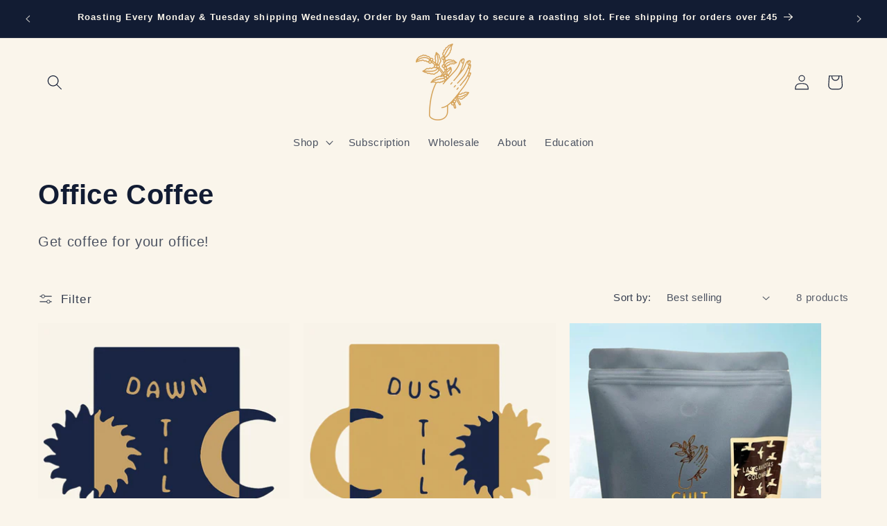

--- FILE ---
content_type: text/html; charset=utf-8
request_url: https://cultcoffeeroasters.com/collections/office-coffee
body_size: 37426
content:
<!doctype html>
<html class="js" lang="en">
  <head>
    <meta charset="utf-8">
    <meta http-equiv="X-UA-Compatible" content="IE=edge">
    <meta name="viewport" content="width=device-width,initial-scale=1">
    <meta name="theme-color" content="">
    <link rel="canonical" href="https://cultcoffeeroasters.com/collections/office-coffee"><link rel="icon" type="image/png" href="//cultcoffeeroasters.com/cdn/shop/files/Cult_Logo_Hand_Gold_AW.png?crop=center&height=32&v=1713967770&width=32"><title>
      Office Coffee
 &ndash; Cult Coffee Roasters</title>

    
      <meta name="description" content="Get coffee for your office!">
    

    

<meta property="og:site_name" content="Cult Coffee Roasters">
<meta property="og:url" content="https://cultcoffeeroasters.com/collections/office-coffee">
<meta property="og:title" content="Office Coffee">
<meta property="og:type" content="website">
<meta property="og:description" content="Get coffee for your office!"><meta property="og:image" content="http://cultcoffeeroasters.com/cdn/shop/collections/IMG_5780.jpg?v=1670258170">
  <meta property="og:image:secure_url" content="https://cultcoffeeroasters.com/cdn/shop/collections/IMG_5780.jpg?v=1670258170">
  <meta property="og:image:width" content="3024">
  <meta property="og:image:height" content="4032"><meta name="twitter:site" content="@CultCoffeeEdin"><meta name="twitter:card" content="summary_large_image">
<meta name="twitter:title" content="Office Coffee">
<meta name="twitter:description" content="Get coffee for your office!">


    <script src="//cultcoffeeroasters.com/cdn/shop/t/8/assets/constants.js?v=132983761750457495441722848750" defer="defer"></script>
    <script src="//cultcoffeeroasters.com/cdn/shop/t/8/assets/pubsub.js?v=158357773527763999511722848750" defer="defer"></script>
    <script src="//cultcoffeeroasters.com/cdn/shop/t/8/assets/global.js?v=88558128918567037191722848750" defer="defer"></script>
    <script src="//cultcoffeeroasters.com/cdn/shop/t/8/assets/details-disclosure.js?v=13653116266235556501722848750" defer="defer"></script>
    <script src="//cultcoffeeroasters.com/cdn/shop/t/8/assets/details-modal.js?v=25581673532751508451722848750" defer="defer"></script>
    <script src="//cultcoffeeroasters.com/cdn/shop/t/8/assets/search-form.js?v=133129549252120666541722848751" defer="defer"></script><script src="//cultcoffeeroasters.com/cdn/shop/t/8/assets/animations.js?v=88693664871331136111722848749" defer="defer"></script><script>window.performance && window.performance.mark && window.performance.mark('shopify.content_for_header.start');</script><meta id="shopify-digital-wallet" name="shopify-digital-wallet" content="/46791983253/digital_wallets/dialog">
<meta name="shopify-checkout-api-token" content="6439a5c708b844e1e269cbbca021edc5">
<link rel="alternate" type="application/atom+xml" title="Feed" href="/collections/office-coffee.atom" />
<link rel="alternate" type="application/json+oembed" href="https://cultcoffeeroasters.com/collections/office-coffee.oembed">
<script async="async" src="/checkouts/internal/preloads.js?locale=en-GB"></script>
<link rel="preconnect" href="https://shop.app" crossorigin="anonymous">
<script async="async" src="https://shop.app/checkouts/internal/preloads.js?locale=en-GB&shop_id=46791983253" crossorigin="anonymous"></script>
<script id="apple-pay-shop-capabilities" type="application/json">{"shopId":46791983253,"countryCode":"GB","currencyCode":"GBP","merchantCapabilities":["supports3DS"],"merchantId":"gid:\/\/shopify\/Shop\/46791983253","merchantName":"Cult Coffee Roasters","requiredBillingContactFields":["postalAddress","email"],"requiredShippingContactFields":["postalAddress","email"],"shippingType":"shipping","supportedNetworks":["visa","maestro","masterCard","amex","discover","elo"],"total":{"type":"pending","label":"Cult Coffee Roasters","amount":"1.00"},"shopifyPaymentsEnabled":true,"supportsSubscriptions":true}</script>
<script id="shopify-features" type="application/json">{"accessToken":"6439a5c708b844e1e269cbbca021edc5","betas":["rich-media-storefront-analytics"],"domain":"cultcoffeeroasters.com","predictiveSearch":true,"shopId":46791983253,"locale":"en"}</script>
<script>var Shopify = Shopify || {};
Shopify.shop = "cult-espresso.myshopify.com";
Shopify.locale = "en";
Shopify.currency = {"active":"GBP","rate":"1.0"};
Shopify.country = "GB";
Shopify.theme = {"name":"Updated copy of Cult","id":137678192840,"schema_name":"Craft","schema_version":"15.0.1","theme_store_id":1368,"role":"main"};
Shopify.theme.handle = "null";
Shopify.theme.style = {"id":null,"handle":null};
Shopify.cdnHost = "cultcoffeeroasters.com/cdn";
Shopify.routes = Shopify.routes || {};
Shopify.routes.root = "/";</script>
<script type="module">!function(o){(o.Shopify=o.Shopify||{}).modules=!0}(window);</script>
<script>!function(o){function n(){var o=[];function n(){o.push(Array.prototype.slice.apply(arguments))}return n.q=o,n}var t=o.Shopify=o.Shopify||{};t.loadFeatures=n(),t.autoloadFeatures=n()}(window);</script>
<script>
  window.ShopifyPay = window.ShopifyPay || {};
  window.ShopifyPay.apiHost = "shop.app\/pay";
  window.ShopifyPay.redirectState = null;
</script>
<script id="shop-js-analytics" type="application/json">{"pageType":"collection"}</script>
<script defer="defer" async type="module" src="//cultcoffeeroasters.com/cdn/shopifycloud/shop-js/modules/v2/client.init-shop-cart-sync_BT-GjEfc.en.esm.js"></script>
<script defer="defer" async type="module" src="//cultcoffeeroasters.com/cdn/shopifycloud/shop-js/modules/v2/chunk.common_D58fp_Oc.esm.js"></script>
<script defer="defer" async type="module" src="//cultcoffeeroasters.com/cdn/shopifycloud/shop-js/modules/v2/chunk.modal_xMitdFEc.esm.js"></script>
<script type="module">
  await import("//cultcoffeeroasters.com/cdn/shopifycloud/shop-js/modules/v2/client.init-shop-cart-sync_BT-GjEfc.en.esm.js");
await import("//cultcoffeeroasters.com/cdn/shopifycloud/shop-js/modules/v2/chunk.common_D58fp_Oc.esm.js");
await import("//cultcoffeeroasters.com/cdn/shopifycloud/shop-js/modules/v2/chunk.modal_xMitdFEc.esm.js");

  window.Shopify.SignInWithShop?.initShopCartSync?.({"fedCMEnabled":true,"windoidEnabled":true});

</script>
<script>
  window.Shopify = window.Shopify || {};
  if (!window.Shopify.featureAssets) window.Shopify.featureAssets = {};
  window.Shopify.featureAssets['shop-js'] = {"shop-cart-sync":["modules/v2/client.shop-cart-sync_DZOKe7Ll.en.esm.js","modules/v2/chunk.common_D58fp_Oc.esm.js","modules/v2/chunk.modal_xMitdFEc.esm.js"],"init-fed-cm":["modules/v2/client.init-fed-cm_B6oLuCjv.en.esm.js","modules/v2/chunk.common_D58fp_Oc.esm.js","modules/v2/chunk.modal_xMitdFEc.esm.js"],"shop-cash-offers":["modules/v2/client.shop-cash-offers_D2sdYoxE.en.esm.js","modules/v2/chunk.common_D58fp_Oc.esm.js","modules/v2/chunk.modal_xMitdFEc.esm.js"],"shop-login-button":["modules/v2/client.shop-login-button_QeVjl5Y3.en.esm.js","modules/v2/chunk.common_D58fp_Oc.esm.js","modules/v2/chunk.modal_xMitdFEc.esm.js"],"pay-button":["modules/v2/client.pay-button_DXTOsIq6.en.esm.js","modules/v2/chunk.common_D58fp_Oc.esm.js","modules/v2/chunk.modal_xMitdFEc.esm.js"],"shop-button":["modules/v2/client.shop-button_DQZHx9pm.en.esm.js","modules/v2/chunk.common_D58fp_Oc.esm.js","modules/v2/chunk.modal_xMitdFEc.esm.js"],"avatar":["modules/v2/client.avatar_BTnouDA3.en.esm.js"],"init-windoid":["modules/v2/client.init-windoid_CR1B-cfM.en.esm.js","modules/v2/chunk.common_D58fp_Oc.esm.js","modules/v2/chunk.modal_xMitdFEc.esm.js"],"init-shop-for-new-customer-accounts":["modules/v2/client.init-shop-for-new-customer-accounts_C_vY_xzh.en.esm.js","modules/v2/client.shop-login-button_QeVjl5Y3.en.esm.js","modules/v2/chunk.common_D58fp_Oc.esm.js","modules/v2/chunk.modal_xMitdFEc.esm.js"],"init-shop-email-lookup-coordinator":["modules/v2/client.init-shop-email-lookup-coordinator_BI7n9ZSv.en.esm.js","modules/v2/chunk.common_D58fp_Oc.esm.js","modules/v2/chunk.modal_xMitdFEc.esm.js"],"init-shop-cart-sync":["modules/v2/client.init-shop-cart-sync_BT-GjEfc.en.esm.js","modules/v2/chunk.common_D58fp_Oc.esm.js","modules/v2/chunk.modal_xMitdFEc.esm.js"],"shop-toast-manager":["modules/v2/client.shop-toast-manager_DiYdP3xc.en.esm.js","modules/v2/chunk.common_D58fp_Oc.esm.js","modules/v2/chunk.modal_xMitdFEc.esm.js"],"init-customer-accounts":["modules/v2/client.init-customer-accounts_D9ZNqS-Q.en.esm.js","modules/v2/client.shop-login-button_QeVjl5Y3.en.esm.js","modules/v2/chunk.common_D58fp_Oc.esm.js","modules/v2/chunk.modal_xMitdFEc.esm.js"],"init-customer-accounts-sign-up":["modules/v2/client.init-customer-accounts-sign-up_iGw4briv.en.esm.js","modules/v2/client.shop-login-button_QeVjl5Y3.en.esm.js","modules/v2/chunk.common_D58fp_Oc.esm.js","modules/v2/chunk.modal_xMitdFEc.esm.js"],"shop-follow-button":["modules/v2/client.shop-follow-button_CqMgW2wH.en.esm.js","modules/v2/chunk.common_D58fp_Oc.esm.js","modules/v2/chunk.modal_xMitdFEc.esm.js"],"checkout-modal":["modules/v2/client.checkout-modal_xHeaAweL.en.esm.js","modules/v2/chunk.common_D58fp_Oc.esm.js","modules/v2/chunk.modal_xMitdFEc.esm.js"],"shop-login":["modules/v2/client.shop-login_D91U-Q7h.en.esm.js","modules/v2/chunk.common_D58fp_Oc.esm.js","modules/v2/chunk.modal_xMitdFEc.esm.js"],"lead-capture":["modules/v2/client.lead-capture_BJmE1dJe.en.esm.js","modules/v2/chunk.common_D58fp_Oc.esm.js","modules/v2/chunk.modal_xMitdFEc.esm.js"],"payment-terms":["modules/v2/client.payment-terms_Ci9AEqFq.en.esm.js","modules/v2/chunk.common_D58fp_Oc.esm.js","modules/v2/chunk.modal_xMitdFEc.esm.js"]};
</script>
<script>(function() {
  var isLoaded = false;
  function asyncLoad() {
    if (isLoaded) return;
    isLoaded = true;
    var urls = ["https:\/\/because-scripts.s3.us-east-2.amazonaws.com\/prod\/because-widget\/widget.js?shop=cult-espresso.myshopify.com","https:\/\/chimpstatic.com\/mcjs-connected\/js\/users\/9b11597d5b580e15c2ae6ce20\/2bd2285a74607c34200306bf7.js?shop=cult-espresso.myshopify.com","\/\/www.powr.io\/powr.js?powr-token=cult-espresso.myshopify.com\u0026external-type=shopify\u0026shop=cult-espresso.myshopify.com"];
    for (var i = 0; i < urls.length; i++) {
      var s = document.createElement('script');
      s.type = 'text/javascript';
      s.async = true;
      s.src = urls[i];
      var x = document.getElementsByTagName('script')[0];
      x.parentNode.insertBefore(s, x);
    }
  };
  if(window.attachEvent) {
    window.attachEvent('onload', asyncLoad);
  } else {
    window.addEventListener('load', asyncLoad, false);
  }
})();</script>
<script id="__st">var __st={"a":46791983253,"offset":0,"reqid":"45ad55b7-34ff-4b5c-a588-919dea0ad668-1769080100","pageurl":"cultcoffeeroasters.com\/collections\/office-coffee","u":"fb7375c5021c","p":"collection","rtyp":"collection","rid":587369939144};</script>
<script>window.ShopifyPaypalV4VisibilityTracking = true;</script>
<script id="captcha-bootstrap">!function(){'use strict';const t='contact',e='account',n='new_comment',o=[[t,t],['blogs',n],['comments',n],[t,'customer']],c=[[e,'customer_login'],[e,'guest_login'],[e,'recover_customer_password'],[e,'create_customer']],r=t=>t.map((([t,e])=>`form[action*='/${t}']:not([data-nocaptcha='true']) input[name='form_type'][value='${e}']`)).join(','),a=t=>()=>t?[...document.querySelectorAll(t)].map((t=>t.form)):[];function s(){const t=[...o],e=r(t);return a(e)}const i='password',u='form_key',d=['recaptcha-v3-token','g-recaptcha-response','h-captcha-response',i],f=()=>{try{return window.sessionStorage}catch{return}},m='__shopify_v',_=t=>t.elements[u];function p(t,e,n=!1){try{const o=window.sessionStorage,c=JSON.parse(o.getItem(e)),{data:r}=function(t){const{data:e,action:n}=t;return t[m]||n?{data:e,action:n}:{data:t,action:n}}(c);for(const[e,n]of Object.entries(r))t.elements[e]&&(t.elements[e].value=n);n&&o.removeItem(e)}catch(o){console.error('form repopulation failed',{error:o})}}const l='form_type',E='cptcha';function T(t){t.dataset[E]=!0}const w=window,h=w.document,L='Shopify',v='ce_forms',y='captcha';let A=!1;((t,e)=>{const n=(g='f06e6c50-85a8-45c8-87d0-21a2b65856fe',I='https://cdn.shopify.com/shopifycloud/storefront-forms-hcaptcha/ce_storefront_forms_captcha_hcaptcha.v1.5.2.iife.js',D={infoText:'Protected by hCaptcha',privacyText:'Privacy',termsText:'Terms'},(t,e,n)=>{const o=w[L][v],c=o.bindForm;if(c)return c(t,g,e,D).then(n);var r;o.q.push([[t,g,e,D],n]),r=I,A||(h.body.append(Object.assign(h.createElement('script'),{id:'captcha-provider',async:!0,src:r})),A=!0)});var g,I,D;w[L]=w[L]||{},w[L][v]=w[L][v]||{},w[L][v].q=[],w[L][y]=w[L][y]||{},w[L][y].protect=function(t,e){n(t,void 0,e),T(t)},Object.freeze(w[L][y]),function(t,e,n,w,h,L){const[v,y,A,g]=function(t,e,n){const i=e?o:[],u=t?c:[],d=[...i,...u],f=r(d),m=r(i),_=r(d.filter((([t,e])=>n.includes(e))));return[a(f),a(m),a(_),s()]}(w,h,L),I=t=>{const e=t.target;return e instanceof HTMLFormElement?e:e&&e.form},D=t=>v().includes(t);t.addEventListener('submit',(t=>{const e=I(t);if(!e)return;const n=D(e)&&!e.dataset.hcaptchaBound&&!e.dataset.recaptchaBound,o=_(e),c=g().includes(e)&&(!o||!o.value);(n||c)&&t.preventDefault(),c&&!n&&(function(t){try{if(!f())return;!function(t){const e=f();if(!e)return;const n=_(t);if(!n)return;const o=n.value;o&&e.removeItem(o)}(t);const e=Array.from(Array(32),(()=>Math.random().toString(36)[2])).join('');!function(t,e){_(t)||t.append(Object.assign(document.createElement('input'),{type:'hidden',name:u})),t.elements[u].value=e}(t,e),function(t,e){const n=f();if(!n)return;const o=[...t.querySelectorAll(`input[type='${i}']`)].map((({name:t})=>t)),c=[...d,...o],r={};for(const[a,s]of new FormData(t).entries())c.includes(a)||(r[a]=s);n.setItem(e,JSON.stringify({[m]:1,action:t.action,data:r}))}(t,e)}catch(e){console.error('failed to persist form',e)}}(e),e.submit())}));const S=(t,e)=>{t&&!t.dataset[E]&&(n(t,e.some((e=>e===t))),T(t))};for(const o of['focusin','change'])t.addEventListener(o,(t=>{const e=I(t);D(e)&&S(e,y())}));const B=e.get('form_key'),M=e.get(l),P=B&&M;t.addEventListener('DOMContentLoaded',(()=>{const t=y();if(P)for(const e of t)e.elements[l].value===M&&p(e,B);[...new Set([...A(),...v().filter((t=>'true'===t.dataset.shopifyCaptcha))])].forEach((e=>S(e,t)))}))}(h,new URLSearchParams(w.location.search),n,t,e,['guest_login'])})(!0,!0)}();</script>
<script integrity="sha256-4kQ18oKyAcykRKYeNunJcIwy7WH5gtpwJnB7kiuLZ1E=" data-source-attribution="shopify.loadfeatures" defer="defer" src="//cultcoffeeroasters.com/cdn/shopifycloud/storefront/assets/storefront/load_feature-a0a9edcb.js" crossorigin="anonymous"></script>
<script crossorigin="anonymous" defer="defer" src="//cultcoffeeroasters.com/cdn/shopifycloud/storefront/assets/shopify_pay/storefront-65b4c6d7.js?v=20250812"></script>
<script data-source-attribution="shopify.dynamic_checkout.dynamic.init">var Shopify=Shopify||{};Shopify.PaymentButton=Shopify.PaymentButton||{isStorefrontPortableWallets:!0,init:function(){window.Shopify.PaymentButton.init=function(){};var t=document.createElement("script");t.src="https://cultcoffeeroasters.com/cdn/shopifycloud/portable-wallets/latest/portable-wallets.en.js",t.type="module",document.head.appendChild(t)}};
</script>
<script data-source-attribution="shopify.dynamic_checkout.buyer_consent">
  function portableWalletsHideBuyerConsent(e){var t=document.getElementById("shopify-buyer-consent"),n=document.getElementById("shopify-subscription-policy-button");t&&n&&(t.classList.add("hidden"),t.setAttribute("aria-hidden","true"),n.removeEventListener("click",e))}function portableWalletsShowBuyerConsent(e){var t=document.getElementById("shopify-buyer-consent"),n=document.getElementById("shopify-subscription-policy-button");t&&n&&(t.classList.remove("hidden"),t.removeAttribute("aria-hidden"),n.addEventListener("click",e))}window.Shopify?.PaymentButton&&(window.Shopify.PaymentButton.hideBuyerConsent=portableWalletsHideBuyerConsent,window.Shopify.PaymentButton.showBuyerConsent=portableWalletsShowBuyerConsent);
</script>
<script data-source-attribution="shopify.dynamic_checkout.cart.bootstrap">document.addEventListener("DOMContentLoaded",(function(){function t(){return document.querySelector("shopify-accelerated-checkout-cart, shopify-accelerated-checkout")}if(t())Shopify.PaymentButton.init();else{new MutationObserver((function(e,n){t()&&(Shopify.PaymentButton.init(),n.disconnect())})).observe(document.body,{childList:!0,subtree:!0})}}));
</script>
<script id='scb4127' type='text/javascript' async='' src='https://cultcoffeeroasters.com/cdn/shopifycloud/privacy-banner/storefront-banner.js'></script><link id="shopify-accelerated-checkout-styles" rel="stylesheet" media="screen" href="https://cultcoffeeroasters.com/cdn/shopifycloud/portable-wallets/latest/accelerated-checkout-backwards-compat.css" crossorigin="anonymous">
<style id="shopify-accelerated-checkout-cart">
        #shopify-buyer-consent {
  margin-top: 1em;
  display: inline-block;
  width: 100%;
}

#shopify-buyer-consent.hidden {
  display: none;
}

#shopify-subscription-policy-button {
  background: none;
  border: none;
  padding: 0;
  text-decoration: underline;
  font-size: inherit;
  cursor: pointer;
}

#shopify-subscription-policy-button::before {
  box-shadow: none;
}

      </style>
<script id="sections-script" data-sections="header" defer="defer" src="//cultcoffeeroasters.com/cdn/shop/t/8/compiled_assets/scripts.js?v=609"></script>
<script>window.performance && window.performance.mark && window.performance.mark('shopify.content_for_header.end');</script>


    <style data-shopify>
      
      
      
      
      

      
        :root,
        .color-scheme-1 {
          --color-background: 250,245,235;
        
          --gradient-background: #faf5eb;
        

        

        --color-foreground: 18,28,51;
        --color-background-contrast: 225,194,133;
        --color-shadow: 18,28,51;
        --color-button: 18,28,51;
        --color-button-text: 250,245,235;
        --color-secondary-button: 250,245,235;
        --color-secondary-button-text: 250,245,235;
        --color-link: 250,245,235;
        --color-badge-foreground: 18,28,51;
        --color-badge-background: 250,245,235;
        --color-badge-border: 18,28,51;
        --payment-terms-background-color: rgb(250 245 235);
      }
      
        
        .color-scheme-2 {
          --color-background: 255,255,255;
        
          --gradient-background: #ffffff;
        

        

        --color-foreground: 37,37,37;
        --color-background-contrast: 191,191,191;
        --color-shadow: 37,37,37;
        --color-button: 37,37,37;
        --color-button-text: 255,255,255;
        --color-secondary-button: 255,255,255;
        --color-secondary-button-text: 37,37,37;
        --color-link: 37,37,37;
        --color-badge-foreground: 37,37,37;
        --color-badge-background: 255,255,255;
        --color-badge-border: 37,37,37;
        --payment-terms-background-color: rgb(255 255 255);
      }
      
        
        .color-scheme-3 {
          --color-background: 113,106,86;
        
          --gradient-background: #716a56;
        

        

        --color-foreground: 239,236,236;
        --color-background-contrast: 41,38,31;
        --color-shadow: 37,37,37;
        --color-button: 239,236,236;
        --color-button-text: 113,106,86;
        --color-secondary-button: 113,106,86;
        --color-secondary-button-text: 239,236,236;
        --color-link: 239,236,236;
        --color-badge-foreground: 239,236,236;
        --color-badge-background: 113,106,86;
        --color-badge-border: 239,236,236;
        --payment-terms-background-color: rgb(113 106 86);
      }
      
        
        .color-scheme-4 {
          --color-background: 44,51,47;
        
          --gradient-background: #2c332f;
        

        

        --color-foreground: 239,236,236;
        --color-background-contrast: 56,65,60;
        --color-shadow: 37,37,37;
        --color-button: 239,236,236;
        --color-button-text: 44,51,47;
        --color-secondary-button: 44,51,47;
        --color-secondary-button-text: 239,236,236;
        --color-link: 239,236,236;
        --color-badge-foreground: 239,236,236;
        --color-badge-background: 44,51,47;
        --color-badge-border: 239,236,236;
        --payment-terms-background-color: rgb(44 51 47);
      }
      
        
        .color-scheme-5 {
          --color-background: 63,81,71;
        
          --gradient-background: #3f5147;
        

        

        --color-foreground: 239,236,236;
        --color-background-contrast: 7,9,8;
        --color-shadow: 37,37,37;
        --color-button: 239,236,236;
        --color-button-text: 63,81,71;
        --color-secondary-button: 63,81,71;
        --color-secondary-button-text: 239,236,236;
        --color-link: 239,236,236;
        --color-badge-foreground: 239,236,236;
        --color-badge-background: 63,81,71;
        --color-badge-border: 239,236,236;
        --payment-terms-background-color: rgb(63 81 71);
      }
      
        
        .color-scheme-918e7e23-dacf-42d4-ba56-ba117e012225 {
          --color-background: 250,245,235;
        
          --gradient-background: #faf5eb;
        

        

        --color-foreground: 18,28,51;
        --color-background-contrast: 225,194,133;
        --color-shadow: 18,28,51;
        --color-button: 18,28,51;
        --color-button-text: 250,245,235;
        --color-secondary-button: 250,245,235;
        --color-secondary-button-text: 18,28,51;
        --color-link: 18,28,51;
        --color-badge-foreground: 18,28,51;
        --color-badge-background: 250,245,235;
        --color-badge-border: 18,28,51;
        --payment-terms-background-color: rgb(250 245 235);
      }
      
        
        .color-scheme-0adb1ebb-1b9f-4086-aee9-20d0606e8ef5 {
          --color-background: 18,28,51;
        
          --gradient-background: #121c33;
        

        

        --color-foreground: 250,245,235;
        --color-background-contrast: 25,38,70;
        --color-shadow: 250,245,235;
        --color-button: 250,245,235;
        --color-button-text: 250,245,235;
        --color-secondary-button: 18,28,51;
        --color-secondary-button-text: 250,245,235;
        --color-link: 250,245,235;
        --color-badge-foreground: 250,245,235;
        --color-badge-background: 18,28,51;
        --color-badge-border: 250,245,235;
        --payment-terms-background-color: rgb(18 28 51);
      }
      
        
        .color-scheme-72ff0f43-4178-4391-8f80-00d987cd7362 {
          --color-background: 250,245,235;
        
          --gradient-background: #faf5eb;
        

        

        --color-foreground: 255,255,255;
        --color-background-contrast: 225,194,133;
        --color-shadow: 18,28,51;
        --color-button: 250,245,235;
        --color-button-text: 250,245,235;
        --color-secondary-button: 250,245,235;
        --color-secondary-button-text: 250,245,235;
        --color-link: 250,245,235;
        --color-badge-foreground: 255,255,255;
        --color-badge-background: 250,245,235;
        --color-badge-border: 255,255,255;
        --payment-terms-background-color: rgb(250 245 235);
      }
      
        
        .color-scheme-43de77cd-98fa-4fa1-8691-c6cd622b8aff {
          --color-background: 250,245,235;
        
          --gradient-background: #faf5eb;
        

        

        --color-foreground: 255,255,255;
        --color-background-contrast: 225,194,133;
        --color-shadow: 18,28,51;
        --color-button: 250,245,235;
        --color-button-text: 250,245,235;
        --color-secondary-button: 250,245,235;
        --color-secondary-button-text: 250,245,235;
        --color-link: 250,245,235;
        --color-badge-foreground: 255,255,255;
        --color-badge-background: 250,245,235;
        --color-badge-border: 255,255,255;
        --payment-terms-background-color: rgb(250 245 235);
      }
      

      body, .color-scheme-1, .color-scheme-2, .color-scheme-3, .color-scheme-4, .color-scheme-5, .color-scheme-918e7e23-dacf-42d4-ba56-ba117e012225, .color-scheme-0adb1ebb-1b9f-4086-aee9-20d0606e8ef5, .color-scheme-72ff0f43-4178-4391-8f80-00d987cd7362, .color-scheme-43de77cd-98fa-4fa1-8691-c6cd622b8aff {
        color: rgba(var(--color-foreground), 0.75);
        background-color: rgb(var(--color-background));
      }

      :root {
        --font-body-family: Helvetica, Arial, sans-serif;
        --font-body-style: normal;
        --font-body-weight: 400;
        --font-body-weight-bold: 700;

        --font-heading-family: Helvetica, Arial, sans-serif;
        --font-heading-style: normal;
        --font-heading-weight: 700;

        --font-body-scale: 1.1;
        --font-heading-scale: 0.9090909090909091;

        --media-padding: px;
        --media-border-opacity: 0.1;
        --media-border-width: 0px;
        --media-radius: 6px;
        --media-shadow-opacity: 0.0;
        --media-shadow-horizontal-offset: 0px;
        --media-shadow-vertical-offset: 4px;
        --media-shadow-blur-radius: 5px;
        --media-shadow-visible: 0;

        --page-width: 120rem;
        --page-width-margin: 0rem;

        --product-card-image-padding: 0.0rem;
        --product-card-corner-radius: 0.0rem;
        --product-card-text-alignment: left;
        --product-card-border-width: 0.0rem;
        --product-card-border-opacity: 0.0;
        --product-card-shadow-opacity: 0.0;
        --product-card-shadow-visible: 0;
        --product-card-shadow-horizontal-offset: 0.0rem;
        --product-card-shadow-vertical-offset: 0.4rem;
        --product-card-shadow-blur-radius: 0.5rem;

        --collection-card-image-padding: 0.0rem;
        --collection-card-corner-radius: 0.6rem;
        --collection-card-text-alignment: left;
        --collection-card-border-width: 0.2rem;
        --collection-card-border-opacity: 0.1;
        --collection-card-shadow-opacity: 0.0;
        --collection-card-shadow-visible: 0;
        --collection-card-shadow-horizontal-offset: 0.0rem;
        --collection-card-shadow-vertical-offset: 0.4rem;
        --collection-card-shadow-blur-radius: 0.5rem;

        --blog-card-image-padding: 0.0rem;
        --blog-card-corner-radius: 0.6rem;
        --blog-card-text-alignment: left;
        --blog-card-border-width: 0.0rem;
        --blog-card-border-opacity: 0.1;
        --blog-card-shadow-opacity: 0.0;
        --blog-card-shadow-visible: 0;
        --blog-card-shadow-horizontal-offset: 0.0rem;
        --blog-card-shadow-vertical-offset: 0.4rem;
        --blog-card-shadow-blur-radius: 0.5rem;

        --badge-corner-radius: 0.6rem;

        --popup-border-width: 1px;
        --popup-border-opacity: 0.5;
        --popup-corner-radius: 6px;
        --popup-shadow-opacity: 0.0;
        --popup-shadow-horizontal-offset: 0px;
        --popup-shadow-vertical-offset: 4px;
        --popup-shadow-blur-radius: 5px;

        --drawer-border-width: 1px;
        --drawer-border-opacity: 0.1;
        --drawer-shadow-opacity: 0.0;
        --drawer-shadow-horizontal-offset: 0px;
        --drawer-shadow-vertical-offset: 4px;
        --drawer-shadow-blur-radius: 5px;

        --spacing-sections-desktop: 0px;
        --spacing-sections-mobile: 0px;

        --grid-desktop-vertical-spacing: 20px;
        --grid-desktop-horizontal-spacing: 20px;
        --grid-mobile-vertical-spacing: 10px;
        --grid-mobile-horizontal-spacing: 10px;

        --text-boxes-border-opacity: 0.1;
        --text-boxes-border-width: 0px;
        --text-boxes-radius: 6px;
        --text-boxes-shadow-opacity: 0.0;
        --text-boxes-shadow-visible: 0;
        --text-boxes-shadow-horizontal-offset: 0px;
        --text-boxes-shadow-vertical-offset: 4px;
        --text-boxes-shadow-blur-radius: 5px;

        --buttons-radius: 6px;
        --buttons-radius-outset: 10px;
        --buttons-border-width: 4px;
        --buttons-border-opacity: 1.0;
        --buttons-shadow-opacity: 0.0;
        --buttons-shadow-visible: 0;
        --buttons-shadow-horizontal-offset: 0px;
        --buttons-shadow-vertical-offset: 4px;
        --buttons-shadow-blur-radius: 0px;
        --buttons-border-offset: 0.3px;

        --inputs-radius: 6px;
        --inputs-border-width: 1px;
        --inputs-border-opacity: 0.55;
        --inputs-shadow-opacity: 0.0;
        --inputs-shadow-horizontal-offset: 0px;
        --inputs-margin-offset: 0px;
        --inputs-shadow-vertical-offset: -12px;
        --inputs-shadow-blur-radius: 5px;
        --inputs-radius-outset: 7px;

        --variant-pills-radius: 40px;
        --variant-pills-border-width: 1px;
        --variant-pills-border-opacity: 0.55;
        --variant-pills-shadow-opacity: 0.0;
        --variant-pills-shadow-horizontal-offset: 0px;
        --variant-pills-shadow-vertical-offset: 4px;
        --variant-pills-shadow-blur-radius: 5px;
      }

      *,
      *::before,
      *::after {
        box-sizing: inherit;
      }

      html {
        box-sizing: border-box;
        font-size: calc(var(--font-body-scale) * 62.5%);
        height: 100%;
      }

      body {
        display: grid;
        grid-template-rows: auto auto 1fr auto;
        grid-template-columns: 100%;
        min-height: 100%;
        margin: 0;
        font-size: 1.5rem;
        letter-spacing: 0.06rem;
        line-height: calc(1 + 0.8 / var(--font-body-scale));
        font-family: var(--font-body-family);
        font-style: var(--font-body-style);
        font-weight: var(--font-body-weight);
      }

      @media screen and (min-width: 750px) {
        body {
          font-size: 1.6rem;
        }
      }
    </style>

    <link href="//cultcoffeeroasters.com/cdn/shop/t/8/assets/base.css?v=144968985024194912401722848749" rel="stylesheet" type="text/css" media="all" />
    <link rel="stylesheet" href="//cultcoffeeroasters.com/cdn/shop/t/8/assets/component-cart-items.css?v=127384614032664249911722848750" media="print" onload="this.media='all'"><link href="//cultcoffeeroasters.com/cdn/shop/t/8/assets/component-cart-drawer.css?v=19530961819213608911722848750" rel="stylesheet" type="text/css" media="all" />
      <link href="//cultcoffeeroasters.com/cdn/shop/t/8/assets/component-cart.css?v=165982380921400067651722848750" rel="stylesheet" type="text/css" media="all" />
      <link href="//cultcoffeeroasters.com/cdn/shop/t/8/assets/component-totals.css?v=15906652033866631521722848750" rel="stylesheet" type="text/css" media="all" />
      <link href="//cultcoffeeroasters.com/cdn/shop/t/8/assets/component-price.css?v=70172745017360139101722848750" rel="stylesheet" type="text/css" media="all" />
      <link href="//cultcoffeeroasters.com/cdn/shop/t/8/assets/component-discounts.css?v=152760482443307489271722848750" rel="stylesheet" type="text/css" media="all" />
<link
        rel="stylesheet"
        href="//cultcoffeeroasters.com/cdn/shop/t/8/assets/component-predictive-search.css?v=118923337488134913561722848750"
        media="print"
        onload="this.media='all'"
      ><script>
      if (Shopify.designMode) {
        document.documentElement.classList.add('shopify-design-mode');
      }
    </script>
  <!-- BEGIN app block: shopify://apps/instafeed/blocks/head-block/c447db20-095d-4a10-9725-b5977662c9d5 --><link rel="preconnect" href="https://cdn.nfcube.com/">
<link rel="preconnect" href="https://scontent.cdninstagram.com/">


  <script>
    document.addEventListener('DOMContentLoaded', function () {
      let instafeedScript = document.createElement('script');

      
        instafeedScript.src = 'https://cdn.nfcube.com/instafeed-25644ce18415ec908834311407e07190.js';
      

      document.body.appendChild(instafeedScript);
    });
  </script>





<!-- END app block --><!-- BEGIN app block: shopify://apps/paywhirl-subscriptions/blocks/paywhirl-customer-portal/41e95d60-82cf-46e8-84de-618d7e4c37b7 -->



<style>
@keyframes paywhirl-customer-portal-loader {
  0% { -ms-transform: rotate(0deg); -webkit-transform: rotate(0deg); transform: rotate(0deg); }
  100% { -ms-transform: rotate(360deg); -webkit-transform: rotate(360deg); transform: rotate(360deg); }
}

#paywhirl-customer-portal-frame {
  width: 100%;
  height: 0;
  border: none;
}

#paywhirl-customer-portal-loader {
  margin-top: 100px;
  text-align: center;
}

html.paywhirl-customer-portal main > :not(#paywhirl-customer-portal-wrap) {
  display: none !important;
}
</style>

<script type="text/javascript">
(function() {
  const locale = window.Shopify && window.Shopify.locale ? window.Shopify.locale : 'en';

  const showSubscriptionsLink = false;
  const showCustomerLoginNote = false;
  const showAddressChangeNote = false;

  addEventListener('DOMContentLoaded', () => {
    const accountPath = '/account'
    if (showSubscriptionsLink && location.pathname === accountPath) {
      addSubscriptionsUrl()
    }

    const addressesPath = '/account/addresses'
    if (showAddressChangeNote && location.pathname === addressesPath) {
      addAddressChangeNote()
    }

    const accountLoginPath = 'https://cultcoffeeroasters.com/customer_authentication/redirect?locale=en&region_country=GB'
    if (showCustomerLoginNote && location.pathname === accountLoginPath) {
      addCustomerLoginNote()
    }
  }, { once: true });

  const portalPage = (() => {
    const match = location.search.match(/[\?&]pw-page=([^&]+)/);
    return match ? decodeURIComponent(match[1]) : null;
  })()

  if (!portalPage) {
    return;
  }

  document.querySelector('html').classList.add('paywhirl-customer-portal');

  function addSubscriptionsUrl() {
    const addressesLinkElements = document.querySelectorAll('[href="/account/addresses"]');

    Array.from(addressesLinkElements).forEach((addressesLinkElement) => {
      let targetElement = addressesLinkElement;
      let snippet = new DocumentFragment();

      const subscriptionLinkElement = document.createElement('A');
      const linkClasses = addressesLinkElement.getAttribute('class');
      subscriptionLinkElement.innerHTML = t('general:account-subscriptions-link', 'My Subscriptions');
      subscriptionLinkElement.setAttribute('href', '/account?pw-page=%2F');
      linkClasses && subscriptionLinkElement.setAttribute('class', linkClasses);

      if (!targetElement.nextElementSibling && !targetElement.previousElementSibling) {
          targetElement = addressesLinkElement.parentElement;

          const container = document.createElement(targetElement.tagName);
          const containerClasses = targetElement.getAttribute('class');
          containerClasses && container.setAttribute('class', containerClasses);

          snippet = container;
      }

      snippet.appendChild(subscriptionLinkElement);

      targetElement.after(snippet)

      const targetDisplayStyle = window.getComputedStyle(targetElement).display;
      if (['inline', 'inline-block'].includes(targetDisplayStyle)) {
          targetElement.after(document.createElement('BR'))
      }
    });
  }

  function addAddressChangeNote() {
    const addressesPath = '/account/addresses'
    const forms = document.querySelectorAll('form[action^="' + addressesPath + '"]')

    Array.from(forms).forEach((form) => {
      const submitButton = form.querySelector('[type="submit"]')
      const infoText = document.createElement('P')
      const subscriptionsLink = t('general:account-subscriptions-link', 'my subscriptions').toLowerCase()
      const text = t('general:default-address-change-note', "Changing your default address does not affect existing subscriptions. If you'd like to change your delivery address for recurring orders, please visit the _SUBSCRIPTIONS_LINK_ page")
      infoText.innerHTML = text.replace('_SUBSCRIPTIONS_LINK_', '<a href="/account?pw-page=%2F">' + subscriptionsLink + '</a>')

      if (submitButton) {
        submitButton.parentElement.insertBefore(infoText, submitButton)
        return
      }

      const defaultAddressInput = form.querySelector('input[name="address[default]"]')
      if (defaultAddressInput) {
        defaultAddressInput.parentElement.insertBefore(infoText, defaultAddressInput)
      }
    })
  }

  function addCustomerLoginNote() {
    const accountLoginPath = 'https://cultcoffeeroasters.com/customer_authentication/redirect?locale=en&region_country=GB'
    const forms = document.querySelectorAll('form[action^="' + accountLoginPath + '"]')

    Array.from(forms).forEach((form) => {
      const textNote = document.createElement('P')
      textNote.innerHTML = t('general:customer-login-page-note', 'In order to access your subscriptions, create an account with the same email address')
      form.append(textNote)
    })
  }

  function t(key, defaultValue) {
    const settings = null;

    const defaultKey = `default:${key}`;
    const localeKey = `${locale}:${key}`;
    const translations = settings && settings.translations ? settings.translations : {};
    const defaultTranslation = translations[defaultKey] ? translations[defaultKey] : defaultValue;

    return translations[localeKey] ? translations[localeKey] : defaultTranslation;
  }

  const template = `
    <div id="paywhirl-customer-portal-wrap" class="page-width">
      <div id="paywhirl-customer-portal-loader">
<svg
  aria-hidden="true"
  focusable="false"
  role="presentation"
  style="animation: paywhirl-customer-portal-loader 500ms infinite linear;display:inline-block;width:20px;height:20px;vertical-align:middle;fill:currentColor;"
  viewBox="0 0 20 20"
>
  <path d="M7.229 1.173a9.25 9.25 0 1 0 11.655 11.412 1.25 1.25 0 1 0-2.4-.698 6.75 6.75 0 1 1-8.506-8.329 1.25 1.25 0 1 0-.75-2.385z" fill="#919EAB"/>
</svg>
</div>
      <iframe id="paywhirl-customer-portal-frame" src="/a/paywhirl${portalPage}?locale=${locale}&use_built_in_stylesheets=1"></iframe>
    </div>
  `;

  addEventListener('load', () => {
    const containerSelector = "main";
    const container = document.querySelector(containerSelector);

    if (!container) {
      return console.log(`The container element '${containerSelector}' for the PayWhirl Customer Portal couldn't be found. Please review the corresponding setting in Theme settings -> App embeds or contact our support.`);
    }

    container.innerHTML = template;
  })
})()
</script>

<!-- END app block --><script src="https://cdn.shopify.com/extensions/019bc4b9-ba3d-74ed-aa06-6d08a90c3faf/pre-order-66/assets/pre-order.min.js" type="text/javascript" defer="defer"></script>
<link href="https://monorail-edge.shopifysvc.com" rel="dns-prefetch">
<script>(function(){if ("sendBeacon" in navigator && "performance" in window) {try {var session_token_from_headers = performance.getEntriesByType('navigation')[0].serverTiming.find(x => x.name == '_s').description;} catch {var session_token_from_headers = undefined;}var session_cookie_matches = document.cookie.match(/_shopify_s=([^;]*)/);var session_token_from_cookie = session_cookie_matches && session_cookie_matches.length === 2 ? session_cookie_matches[1] : "";var session_token = session_token_from_headers || session_token_from_cookie || "";function handle_abandonment_event(e) {var entries = performance.getEntries().filter(function(entry) {return /monorail-edge.shopifysvc.com/.test(entry.name);});if (!window.abandonment_tracked && entries.length === 0) {window.abandonment_tracked = true;var currentMs = Date.now();var navigation_start = performance.timing.navigationStart;var payload = {shop_id: 46791983253,url: window.location.href,navigation_start,duration: currentMs - navigation_start,session_token,page_type: "collection"};window.navigator.sendBeacon("https://monorail-edge.shopifysvc.com/v1/produce", JSON.stringify({schema_id: "online_store_buyer_site_abandonment/1.1",payload: payload,metadata: {event_created_at_ms: currentMs,event_sent_at_ms: currentMs}}));}}window.addEventListener('pagehide', handle_abandonment_event);}}());</script>
<script id="web-pixels-manager-setup">(function e(e,d,r,n,o){if(void 0===o&&(o={}),!Boolean(null===(a=null===(i=window.Shopify)||void 0===i?void 0:i.analytics)||void 0===a?void 0:a.replayQueue)){var i,a;window.Shopify=window.Shopify||{};var t=window.Shopify;t.analytics=t.analytics||{};var s=t.analytics;s.replayQueue=[],s.publish=function(e,d,r){return s.replayQueue.push([e,d,r]),!0};try{self.performance.mark("wpm:start")}catch(e){}var l=function(){var e={modern:/Edge?\/(1{2}[4-9]|1[2-9]\d|[2-9]\d{2}|\d{4,})\.\d+(\.\d+|)|Firefox\/(1{2}[4-9]|1[2-9]\d|[2-9]\d{2}|\d{4,})\.\d+(\.\d+|)|Chrom(ium|e)\/(9{2}|\d{3,})\.\d+(\.\d+|)|(Maci|X1{2}).+ Version\/(15\.\d+|(1[6-9]|[2-9]\d|\d{3,})\.\d+)([,.]\d+|)( \(\w+\)|)( Mobile\/\w+|) Safari\/|Chrome.+OPR\/(9{2}|\d{3,})\.\d+\.\d+|(CPU[ +]OS|iPhone[ +]OS|CPU[ +]iPhone|CPU IPhone OS|CPU iPad OS)[ +]+(15[._]\d+|(1[6-9]|[2-9]\d|\d{3,})[._]\d+)([._]\d+|)|Android:?[ /-](13[3-9]|1[4-9]\d|[2-9]\d{2}|\d{4,})(\.\d+|)(\.\d+|)|Android.+Firefox\/(13[5-9]|1[4-9]\d|[2-9]\d{2}|\d{4,})\.\d+(\.\d+|)|Android.+Chrom(ium|e)\/(13[3-9]|1[4-9]\d|[2-9]\d{2}|\d{4,})\.\d+(\.\d+|)|SamsungBrowser\/([2-9]\d|\d{3,})\.\d+/,legacy:/Edge?\/(1[6-9]|[2-9]\d|\d{3,})\.\d+(\.\d+|)|Firefox\/(5[4-9]|[6-9]\d|\d{3,})\.\d+(\.\d+|)|Chrom(ium|e)\/(5[1-9]|[6-9]\d|\d{3,})\.\d+(\.\d+|)([\d.]+$|.*Safari\/(?![\d.]+ Edge\/[\d.]+$))|(Maci|X1{2}).+ Version\/(10\.\d+|(1[1-9]|[2-9]\d|\d{3,})\.\d+)([,.]\d+|)( \(\w+\)|)( Mobile\/\w+|) Safari\/|Chrome.+OPR\/(3[89]|[4-9]\d|\d{3,})\.\d+\.\d+|(CPU[ +]OS|iPhone[ +]OS|CPU[ +]iPhone|CPU IPhone OS|CPU iPad OS)[ +]+(10[._]\d+|(1[1-9]|[2-9]\d|\d{3,})[._]\d+)([._]\d+|)|Android:?[ /-](13[3-9]|1[4-9]\d|[2-9]\d{2}|\d{4,})(\.\d+|)(\.\d+|)|Mobile Safari.+OPR\/([89]\d|\d{3,})\.\d+\.\d+|Android.+Firefox\/(13[5-9]|1[4-9]\d|[2-9]\d{2}|\d{4,})\.\d+(\.\d+|)|Android.+Chrom(ium|e)\/(13[3-9]|1[4-9]\d|[2-9]\d{2}|\d{4,})\.\d+(\.\d+|)|Android.+(UC? ?Browser|UCWEB|U3)[ /]?(15\.([5-9]|\d{2,})|(1[6-9]|[2-9]\d|\d{3,})\.\d+)\.\d+|SamsungBrowser\/(5\.\d+|([6-9]|\d{2,})\.\d+)|Android.+MQ{2}Browser\/(14(\.(9|\d{2,})|)|(1[5-9]|[2-9]\d|\d{3,})(\.\d+|))(\.\d+|)|K[Aa][Ii]OS\/(3\.\d+|([4-9]|\d{2,})\.\d+)(\.\d+|)/},d=e.modern,r=e.legacy,n=navigator.userAgent;return n.match(d)?"modern":n.match(r)?"legacy":"unknown"}(),u="modern"===l?"modern":"legacy",c=(null!=n?n:{modern:"",legacy:""})[u],f=function(e){return[e.baseUrl,"/wpm","/b",e.hashVersion,"modern"===e.buildTarget?"m":"l",".js"].join("")}({baseUrl:d,hashVersion:r,buildTarget:u}),m=function(e){var d=e.version,r=e.bundleTarget,n=e.surface,o=e.pageUrl,i=e.monorailEndpoint;return{emit:function(e){var a=e.status,t=e.errorMsg,s=(new Date).getTime(),l=JSON.stringify({metadata:{event_sent_at_ms:s},events:[{schema_id:"web_pixels_manager_load/3.1",payload:{version:d,bundle_target:r,page_url:o,status:a,surface:n,error_msg:t},metadata:{event_created_at_ms:s}}]});if(!i)return console&&console.warn&&console.warn("[Web Pixels Manager] No Monorail endpoint provided, skipping logging."),!1;try{return self.navigator.sendBeacon.bind(self.navigator)(i,l)}catch(e){}var u=new XMLHttpRequest;try{return u.open("POST",i,!0),u.setRequestHeader("Content-Type","text/plain"),u.send(l),!0}catch(e){return console&&console.warn&&console.warn("[Web Pixels Manager] Got an unhandled error while logging to Monorail."),!1}}}}({version:r,bundleTarget:l,surface:e.surface,pageUrl:self.location.href,monorailEndpoint:e.monorailEndpoint});try{o.browserTarget=l,function(e){var d=e.src,r=e.async,n=void 0===r||r,o=e.onload,i=e.onerror,a=e.sri,t=e.scriptDataAttributes,s=void 0===t?{}:t,l=document.createElement("script"),u=document.querySelector("head"),c=document.querySelector("body");if(l.async=n,l.src=d,a&&(l.integrity=a,l.crossOrigin="anonymous"),s)for(var f in s)if(Object.prototype.hasOwnProperty.call(s,f))try{l.dataset[f]=s[f]}catch(e){}if(o&&l.addEventListener("load",o),i&&l.addEventListener("error",i),u)u.appendChild(l);else{if(!c)throw new Error("Did not find a head or body element to append the script");c.appendChild(l)}}({src:f,async:!0,onload:function(){if(!function(){var e,d;return Boolean(null===(d=null===(e=window.Shopify)||void 0===e?void 0:e.analytics)||void 0===d?void 0:d.initialized)}()){var d=window.webPixelsManager.init(e)||void 0;if(d){var r=window.Shopify.analytics;r.replayQueue.forEach((function(e){var r=e[0],n=e[1],o=e[2];d.publishCustomEvent(r,n,o)})),r.replayQueue=[],r.publish=d.publishCustomEvent,r.visitor=d.visitor,r.initialized=!0}}},onerror:function(){return m.emit({status:"failed",errorMsg:"".concat(f," has failed to load")})},sri:function(e){var d=/^sha384-[A-Za-z0-9+/=]+$/;return"string"==typeof e&&d.test(e)}(c)?c:"",scriptDataAttributes:o}),m.emit({status:"loading"})}catch(e){m.emit({status:"failed",errorMsg:(null==e?void 0:e.message)||"Unknown error"})}}})({shopId: 46791983253,storefrontBaseUrl: "https://cultcoffeeroasters.com",extensionsBaseUrl: "https://extensions.shopifycdn.com/cdn/shopifycloud/web-pixels-manager",monorailEndpoint: "https://monorail-edge.shopifysvc.com/unstable/produce_batch",surface: "storefront-renderer",enabledBetaFlags: ["2dca8a86"],webPixelsConfigList: [{"id":"shopify-app-pixel","configuration":"{}","eventPayloadVersion":"v1","runtimeContext":"STRICT","scriptVersion":"0450","apiClientId":"shopify-pixel","type":"APP","privacyPurposes":["ANALYTICS","MARKETING"]},{"id":"shopify-custom-pixel","eventPayloadVersion":"v1","runtimeContext":"LAX","scriptVersion":"0450","apiClientId":"shopify-pixel","type":"CUSTOM","privacyPurposes":["ANALYTICS","MARKETING"]}],isMerchantRequest: false,initData: {"shop":{"name":"Cult Coffee Roasters","paymentSettings":{"currencyCode":"GBP"},"myshopifyDomain":"cult-espresso.myshopify.com","countryCode":"GB","storefrontUrl":"https:\/\/cultcoffeeroasters.com"},"customer":null,"cart":null,"checkout":null,"productVariants":[],"purchasingCompany":null},},"https://cultcoffeeroasters.com/cdn","fcfee988w5aeb613cpc8e4bc33m6693e112",{"modern":"","legacy":""},{"shopId":"46791983253","storefrontBaseUrl":"https:\/\/cultcoffeeroasters.com","extensionBaseUrl":"https:\/\/extensions.shopifycdn.com\/cdn\/shopifycloud\/web-pixels-manager","surface":"storefront-renderer","enabledBetaFlags":"[\"2dca8a86\"]","isMerchantRequest":"false","hashVersion":"fcfee988w5aeb613cpc8e4bc33m6693e112","publish":"custom","events":"[[\"page_viewed\",{}],[\"collection_viewed\",{\"collection\":{\"id\":\"587369939144\",\"title\":\"Office Coffee\",\"productVariants\":[{\"price\":{\"amount\":10.5,\"currencyCode\":\"GBP\"},\"product\":{\"title\":\"DAWN 'TIL DUSK - COLOMBIA - VOLCANO\",\"vendor\":\"Cult Coffee Roasters\",\"id\":\"7548133310664\",\"untranslatedTitle\":\"DAWN 'TIL DUSK - COLOMBIA - VOLCANO\",\"url\":\"\/products\/dawn-til-dusk\",\"type\":\"\"},\"id\":\"42677719498952\",\"image\":{\"src\":\"\/\/cultcoffeeroasters.com\/cdn\/shop\/files\/Dawn_Til_Dusk_Logo_2.jpg?v=1727343795\"},\"sku\":\"\",\"title\":\"Espresso \/ 250g \/ Whole Bean\",\"untranslatedTitle\":\"Espresso \/ 250g \/ Whole Bean\"},{\"price\":{\"amount\":10.0,\"currencyCode\":\"GBP\"},\"product\":{\"title\":\"DUSK 'TIL DAWN - COLOMBIA - DECAF\",\"vendor\":\"Cult Espresso\",\"id\":\"7561889579208\",\"untranslatedTitle\":\"DUSK 'TIL DAWN - COLOMBIA - DECAF\",\"url\":\"\/products\/tabi-decaf-colombian\",\"type\":\"\"},\"id\":\"42743133274312\",\"image\":{\"src\":\"\/\/cultcoffeeroasters.com\/cdn\/shop\/files\/Dusk_Til_Dawn_Logo_copy_2.jpg?v=1727343691\"},\"sku\":null,\"title\":\"250g \/ Whole Bean\",\"untranslatedTitle\":\"250g \/ Whole Bean\"},{\"price\":{\"amount\":10.3,\"currencyCode\":\"GBP\"},\"product\":{\"title\":\"LAS GAVIOTAS - COLOMBIA\",\"vendor\":\"Cult Coffee Roasters\",\"id\":\"8024857313480\",\"untranslatedTitle\":\"LAS GAVIOTAS - COLOMBIA\",\"url\":\"\/products\/dawn-til-dusk-colombia-las-gaviotas\",\"type\":\"\"},\"id\":\"44006624428232\",\"image\":{\"src\":\"\/\/cultcoffeeroasters.com\/cdn\/shop\/files\/WhatsAppImage2025-06-17at10.32.56_a69fceb9.jpg?v=1751461598\"},\"sku\":null,\"title\":\"Espresso \/ 250g \/ Whole Bean\",\"untranslatedTitle\":\"Espresso \/ 250g \/ Whole Bean\"},{\"price\":{\"amount\":13.5,\"currencyCode\":\"GBP\"},\"product\":{\"title\":\"SNOWDOWN - KERINCI - INDONESIA\",\"vendor\":\"Cult Coffee Roasters\",\"id\":\"14799949103479\",\"untranslatedTitle\":\"SNOWDOWN - KERINCI - INDONESIA\",\"url\":\"\/products\/christmas-coffee-kerinci-indonesia\",\"type\":\"\"},\"id\":\"53503698174327\",\"image\":{\"src\":\"\/\/cultcoffeeroasters.com\/cdn\/shop\/files\/Cult_Xmas_Flat_1.png?v=1764004848\"},\"sku\":null,\"title\":\"Filter \/ 250g \/ Whole Bean\",\"untranslatedTitle\":\"Filter \/ 250g \/ Whole Bean\"},{\"price\":{\"amount\":12.8,\"currencyCode\":\"GBP\"},\"product\":{\"title\":\"ARICHA ADORSI - WASHED - ETHIOPIAN\",\"vendor\":\"Cult Coffee Roasters\",\"id\":\"15140460560759\",\"untranslatedTitle\":\"ARICHA ADORSI - WASHED - ETHIOPIAN\",\"url\":\"\/products\/aricha-adorsi-washed-ethiopian\",\"type\":\"\"},\"id\":\"55815680000375\",\"image\":{\"src\":\"\/\/cultcoffeeroasters.com\/cdn\/shop\/files\/WhatsAppImage2025-09-22at12.54.33_f2ba1afb.jpg?v=1758542898\"},\"sku\":null,\"title\":\"Filter \/ 250g \/ Whole Bean\",\"untranslatedTitle\":\"Filter \/ 250g \/ Whole Bean\"},{\"price\":{\"amount\":15.0,\"currencyCode\":\"GBP\"},\"product\":{\"title\":\"CULT MEMBER - GIFT CARD\",\"vendor\":\"Cult Coffee Roasters\",\"id\":\"7665513889992\",\"untranslatedTitle\":\"CULT MEMBER - GIFT CARD\",\"url\":\"\/products\/cult-member-gift-card\",\"type\":\"coffee\"},\"id\":\"43052693815496\",\"image\":{\"src\":\"\/\/cultcoffeeroasters.com\/cdn\/shop\/files\/GiftCard.jpg?v=1701861299\"},\"sku\":\"\",\"title\":\"£15.00\",\"untranslatedTitle\":\"£15.00\"},{\"price\":{\"amount\":13.5,\"currencyCode\":\"GBP\"},\"product\":{\"title\":\"TEJAO - WASHED - MEXICO\",\"vendor\":\"Cult Espresso\",\"id\":\"15284708311415\",\"untranslatedTitle\":\"TEJAO - WASHED - MEXICO\",\"url\":\"\/products\/tejao-washed-mexico\",\"type\":\"\"},\"id\":\"56359984169335\",\"image\":{\"src\":\"\/\/cultcoffeeroasters.com\/cdn\/shop\/files\/C0326E47-F8B3-4F2D-BFB6-9EAAF359CB25.jpg?v=1765803471\"},\"sku\":null,\"title\":\"Filter \/ 250g \/ Whole Bean\",\"untranslatedTitle\":\"Filter \/ 250g \/ Whole Bean\"},{\"price\":{\"amount\":13.5,\"currencyCode\":\"GBP\"},\"product\":{\"title\":\"BUKONZO DREAM - NATURAL - UGANDA\",\"vendor\":\"Cult Espresso\",\"id\":\"15278418723191\",\"untranslatedTitle\":\"BUKONZO DREAM - NATURAL - UGANDA\",\"url\":\"\/products\/bukonzo-dream-natural-uganda\",\"type\":\"\"},\"id\":\"56327185858935\",\"image\":{\"src\":\"\/\/cultcoffeeroasters.com\/cdn\/shop\/files\/WhatsAppImage2025-12-09at18.16.21.jpg?v=1765453362\"},\"sku\":null,\"title\":\"Filter \/ 250g \/ Whole Bean\",\"untranslatedTitle\":\"Filter \/ 250g \/ Whole Bean\"}]}}]]"});</script><script>
  window.ShopifyAnalytics = window.ShopifyAnalytics || {};
  window.ShopifyAnalytics.meta = window.ShopifyAnalytics.meta || {};
  window.ShopifyAnalytics.meta.currency = 'GBP';
  var meta = {"products":[{"id":7548133310664,"gid":"gid:\/\/shopify\/Product\/7548133310664","vendor":"Cult Coffee Roasters","type":"","handle":"dawn-til-dusk","variants":[{"id":42677719498952,"price":1050,"name":"DAWN 'TIL DUSK - COLOMBIA - VOLCANO - Espresso \/ 250g \/ Whole Bean","public_title":"Espresso \/ 250g \/ Whole Bean","sku":""},{"id":42677719531720,"price":1050,"name":"DAWN 'TIL DUSK - COLOMBIA - VOLCANO - Espresso \/ 250g \/ Moka Pot","public_title":"Espresso \/ 250g \/ Moka Pot","sku":""},{"id":42677719564488,"price":1050,"name":"DAWN 'TIL DUSK - COLOMBIA - VOLCANO - Espresso \/ 250g \/ Aeropress","public_title":"Espresso \/ 250g \/ Aeropress","sku":""},{"id":42677719597256,"price":1050,"name":"DAWN 'TIL DUSK - COLOMBIA - VOLCANO - Espresso \/ 250g \/ Pour Over","public_title":"Espresso \/ 250g \/ Pour Over","sku":""},{"id":42677719630024,"price":1050,"name":"DAWN 'TIL DUSK - COLOMBIA - VOLCANO - Espresso \/ 250g \/ French Press","public_title":"Espresso \/ 250g \/ French Press","sku":""},{"id":56537081545079,"price":1050,"name":"DAWN 'TIL DUSK - COLOMBIA - VOLCANO - Espresso \/ 250g \/ Espresso","public_title":"Espresso \/ 250g \/ Espresso","sku":null},{"id":42677719662792,"price":3900,"name":"DAWN 'TIL DUSK - COLOMBIA - VOLCANO - Espresso \/ 1kg \/ Whole Bean","public_title":"Espresso \/ 1kg \/ Whole Bean","sku":""},{"id":42677719695560,"price":3900,"name":"DAWN 'TIL DUSK - COLOMBIA - VOLCANO - Espresso \/ 1kg \/ Moka Pot","public_title":"Espresso \/ 1kg \/ Moka Pot","sku":""},{"id":42677719728328,"price":3900,"name":"DAWN 'TIL DUSK - COLOMBIA - VOLCANO - Espresso \/ 1kg \/ Aeropress","public_title":"Espresso \/ 1kg \/ Aeropress","sku":""},{"id":42677719761096,"price":3900,"name":"DAWN 'TIL DUSK - COLOMBIA - VOLCANO - Espresso \/ 1kg \/ Pour Over","public_title":"Espresso \/ 1kg \/ Pour Over","sku":""},{"id":42677719793864,"price":3900,"name":"DAWN 'TIL DUSK - COLOMBIA - VOLCANO - Espresso \/ 1kg \/ French Press","public_title":"Espresso \/ 1kg \/ French Press","sku":""},{"id":56537081577847,"price":3900,"name":"DAWN 'TIL DUSK - COLOMBIA - VOLCANO - Espresso \/ 1kg \/ Espresso","public_title":"Espresso \/ 1kg \/ Espresso","sku":null},{"id":42677710979272,"price":1050,"name":"DAWN 'TIL DUSK - COLOMBIA - VOLCANO - Filter \/ 250g \/ Whole Bean","public_title":"Filter \/ 250g \/ Whole Bean","sku":null},{"id":42677711012040,"price":1050,"name":"DAWN 'TIL DUSK - COLOMBIA - VOLCANO - Filter \/ 250g \/ Moka Pot","public_title":"Filter \/ 250g \/ Moka Pot","sku":null},{"id":42677711044808,"price":1050,"name":"DAWN 'TIL DUSK - COLOMBIA - VOLCANO - Filter \/ 250g \/ Aeropress","public_title":"Filter \/ 250g \/ Aeropress","sku":null},{"id":42677711077576,"price":1050,"name":"DAWN 'TIL DUSK - COLOMBIA - VOLCANO - Filter \/ 250g \/ Pour Over","public_title":"Filter \/ 250g \/ Pour Over","sku":null},{"id":42677711110344,"price":1050,"name":"DAWN 'TIL DUSK - COLOMBIA - VOLCANO - Filter \/ 250g \/ French Press","public_title":"Filter \/ 250g \/ French Press","sku":null},{"id":56537081610615,"price":1050,"name":"DAWN 'TIL DUSK - COLOMBIA - VOLCANO - Filter \/ 250g \/ Espresso","public_title":"Filter \/ 250g \/ Espresso","sku":null},{"id":42677711143112,"price":3900,"name":"DAWN 'TIL DUSK - COLOMBIA - VOLCANO - Filter \/ 1kg \/ Whole Bean","public_title":"Filter \/ 1kg \/ Whole Bean","sku":null},{"id":42677711175880,"price":3900,"name":"DAWN 'TIL DUSK - COLOMBIA - VOLCANO - Filter \/ 1kg \/ Moka Pot","public_title":"Filter \/ 1kg \/ Moka Pot","sku":null},{"id":42677711208648,"price":3900,"name":"DAWN 'TIL DUSK - COLOMBIA - VOLCANO - Filter \/ 1kg \/ Aeropress","public_title":"Filter \/ 1kg \/ Aeropress","sku":null},{"id":42677711241416,"price":3900,"name":"DAWN 'TIL DUSK - COLOMBIA - VOLCANO - Filter \/ 1kg \/ Pour Over","public_title":"Filter \/ 1kg \/ Pour Over","sku":null},{"id":42677711274184,"price":3900,"name":"DAWN 'TIL DUSK - COLOMBIA - VOLCANO - Filter \/ 1kg \/ French Press","public_title":"Filter \/ 1kg \/ French Press","sku":null},{"id":56537081643383,"price":3900,"name":"DAWN 'TIL DUSK - COLOMBIA - VOLCANO - Filter \/ 1kg \/ Espresso","public_title":"Filter \/ 1kg \/ Espresso","sku":null}],"remote":false},{"id":7561889579208,"gid":"gid:\/\/shopify\/Product\/7561889579208","vendor":"Cult Espresso","type":"","handle":"tabi-decaf-colombian","variants":[{"id":42743133274312,"price":1000,"name":"DUSK 'TIL DAWN - COLOMBIA - DECAF - 250g \/ Whole Bean","public_title":"250g \/ Whole Bean","sku":null},{"id":42743133307080,"price":1000,"name":"DUSK 'TIL DAWN - COLOMBIA - DECAF - 250g \/ Moka Pot","public_title":"250g \/ Moka Pot","sku":null},{"id":42743133339848,"price":1000,"name":"DUSK 'TIL DAWN - COLOMBIA - DECAF - 250g \/ Aeropress","public_title":"250g \/ Aeropress","sku":null},{"id":42743133372616,"price":1000,"name":"DUSK 'TIL DAWN - COLOMBIA - DECAF - 250g \/ Pour Over","public_title":"250g \/ Pour Over","sku":null},{"id":42743133405384,"price":1000,"name":"DUSK 'TIL DAWN - COLOMBIA - DECAF - 250g \/ French Press","public_title":"250g \/ French Press","sku":null},{"id":56537068405111,"price":1000,"name":"DUSK 'TIL DAWN - COLOMBIA - DECAF - 250g \/ Espresso","public_title":"250g \/ Espresso","sku":null},{"id":42743133438152,"price":3700,"name":"DUSK 'TIL DAWN - COLOMBIA - DECAF - 1kg \/ Whole Bean","public_title":"1kg \/ Whole Bean","sku":null},{"id":42743133470920,"price":3700,"name":"DUSK 'TIL DAWN - COLOMBIA - DECAF - 1kg \/ Moka Pot","public_title":"1kg \/ Moka Pot","sku":null},{"id":42743133503688,"price":3700,"name":"DUSK 'TIL DAWN - COLOMBIA - DECAF - 1kg \/ Aeropress","public_title":"1kg \/ Aeropress","sku":null},{"id":42743133536456,"price":3700,"name":"DUSK 'TIL DAWN - COLOMBIA - DECAF - 1kg \/ Pour Over","public_title":"1kg \/ Pour Over","sku":null},{"id":42743133569224,"price":3700,"name":"DUSK 'TIL DAWN - COLOMBIA - DECAF - 1kg \/ French Press","public_title":"1kg \/ French Press","sku":null},{"id":56537068437879,"price":3700,"name":"DUSK 'TIL DAWN - COLOMBIA - DECAF - 1kg \/ Espresso","public_title":"1kg \/ Espresso","sku":null}],"remote":false},{"id":8024857313480,"gid":"gid:\/\/shopify\/Product\/8024857313480","vendor":"Cult Coffee Roasters","type":"","handle":"dawn-til-dusk-colombia-las-gaviotas","variants":[{"id":44006624428232,"price":1030,"name":"LAS GAVIOTAS - COLOMBIA - Espresso \/ 250g \/ Whole Bean","public_title":"Espresso \/ 250g \/ Whole Bean","sku":null},{"id":44006624461000,"price":1030,"name":"LAS GAVIOTAS - COLOMBIA - Espresso \/ 250g \/ Moka Pot","public_title":"Espresso \/ 250g \/ Moka Pot","sku":null},{"id":44006624493768,"price":1030,"name":"LAS GAVIOTAS - COLOMBIA - Espresso \/ 250g \/ Aeropress","public_title":"Espresso \/ 250g \/ Aeropress","sku":null},{"id":44006624526536,"price":1030,"name":"LAS GAVIOTAS - COLOMBIA - Espresso \/ 250g \/ Pour Over","public_title":"Espresso \/ 250g \/ Pour Over","sku":null},{"id":44006624559304,"price":1030,"name":"LAS GAVIOTAS - COLOMBIA - Espresso \/ 250g \/ French Press","public_title":"Espresso \/ 250g \/ French Press","sku":null},{"id":56537125421431,"price":1030,"name":"LAS GAVIOTAS - COLOMBIA - Espresso \/ 250g \/ Espresso","public_title":"Espresso \/ 250g \/ Espresso","sku":null},{"id":44006624592072,"price":3820,"name":"LAS GAVIOTAS - COLOMBIA - Espresso \/ 1kg \/ Whole Bean","public_title":"Espresso \/ 1kg \/ Whole Bean","sku":null},{"id":44006624624840,"price":3820,"name":"LAS GAVIOTAS - COLOMBIA - Espresso \/ 1kg \/ Moka Pot","public_title":"Espresso \/ 1kg \/ Moka Pot","sku":null},{"id":44006624657608,"price":3820,"name":"LAS GAVIOTAS - COLOMBIA - Espresso \/ 1kg \/ Aeropress","public_title":"Espresso \/ 1kg \/ Aeropress","sku":null},{"id":44006624690376,"price":3820,"name":"LAS GAVIOTAS - COLOMBIA - Espresso \/ 1kg \/ Pour Over","public_title":"Espresso \/ 1kg \/ Pour Over","sku":null},{"id":44006624723144,"price":3820,"name":"LAS GAVIOTAS - COLOMBIA - Espresso \/ 1kg \/ French Press","public_title":"Espresso \/ 1kg \/ French Press","sku":null},{"id":56537125454199,"price":3820,"name":"LAS GAVIOTAS - COLOMBIA - Espresso \/ 1kg \/ Espresso","public_title":"Espresso \/ 1kg \/ Espresso","sku":null},{"id":44006624755912,"price":1030,"name":"LAS GAVIOTAS - COLOMBIA - Filter \/ 250g \/ Whole Bean","public_title":"Filter \/ 250g \/ Whole Bean","sku":null},{"id":44006624788680,"price":1030,"name":"LAS GAVIOTAS - COLOMBIA - Filter \/ 250g \/ Moka Pot","public_title":"Filter \/ 250g \/ Moka Pot","sku":null},{"id":44006624821448,"price":1030,"name":"LAS GAVIOTAS - COLOMBIA - Filter \/ 250g \/ Aeropress","public_title":"Filter \/ 250g \/ Aeropress","sku":null},{"id":44006624854216,"price":1030,"name":"LAS GAVIOTAS - COLOMBIA - Filter \/ 250g \/ Pour Over","public_title":"Filter \/ 250g \/ Pour Over","sku":null},{"id":44006624886984,"price":1030,"name":"LAS GAVIOTAS - COLOMBIA - Filter \/ 250g \/ French Press","public_title":"Filter \/ 250g \/ French Press","sku":null},{"id":56537125486967,"price":1030,"name":"LAS GAVIOTAS - COLOMBIA - Filter \/ 250g \/ Espresso","public_title":"Filter \/ 250g \/ Espresso","sku":null},{"id":44006624919752,"price":3820,"name":"LAS GAVIOTAS - COLOMBIA - Filter \/ 1kg \/ Whole Bean","public_title":"Filter \/ 1kg \/ Whole Bean","sku":null},{"id":44006624952520,"price":3820,"name":"LAS GAVIOTAS - COLOMBIA - Filter \/ 1kg \/ Moka Pot","public_title":"Filter \/ 1kg \/ Moka Pot","sku":null},{"id":44006624985288,"price":3820,"name":"LAS GAVIOTAS - COLOMBIA - Filter \/ 1kg \/ Aeropress","public_title":"Filter \/ 1kg \/ Aeropress","sku":null},{"id":44006625018056,"price":3820,"name":"LAS GAVIOTAS - COLOMBIA - Filter \/ 1kg \/ Pour Over","public_title":"Filter \/ 1kg \/ Pour Over","sku":null},{"id":44006625050824,"price":3820,"name":"LAS GAVIOTAS - COLOMBIA - Filter \/ 1kg \/ French Press","public_title":"Filter \/ 1kg \/ French Press","sku":null},{"id":56537125519735,"price":3820,"name":"LAS GAVIOTAS - COLOMBIA - Filter \/ 1kg \/ Espresso","public_title":"Filter \/ 1kg \/ Espresso","sku":null}],"remote":false},{"id":14799949103479,"gid":"gid:\/\/shopify\/Product\/14799949103479","vendor":"Cult Coffee Roasters","type":"","handle":"christmas-coffee-kerinci-indonesia","variants":[{"id":53503698174327,"price":1350,"name":"SNOWDOWN - KERINCI - INDONESIA - Filter \/ 250g \/ Whole Bean","public_title":"Filter \/ 250g \/ Whole Bean","sku":null},{"id":53503698207095,"price":1350,"name":"SNOWDOWN - KERINCI - INDONESIA - Filter \/ 250g \/ Moka Pot","public_title":"Filter \/ 250g \/ Moka Pot","sku":null},{"id":53503698239863,"price":1350,"name":"SNOWDOWN - KERINCI - INDONESIA - Filter \/ 250g \/ Aeropress","public_title":"Filter \/ 250g \/ Aeropress","sku":null},{"id":53503698272631,"price":1350,"name":"SNOWDOWN - KERINCI - INDONESIA - Filter \/ 250g \/ Pour Over","public_title":"Filter \/ 250g \/ Pour Over","sku":null},{"id":53503698305399,"price":1350,"name":"SNOWDOWN - KERINCI - INDONESIA - Filter \/ 250g \/ French Press","public_title":"Filter \/ 250g \/ French Press","sku":null},{"id":53503698338167,"price":5100,"name":"SNOWDOWN - KERINCI - INDONESIA - Filter \/ 1kg \/ Whole Bean","public_title":"Filter \/ 1kg \/ Whole Bean","sku":null},{"id":53503698370935,"price":5100,"name":"SNOWDOWN - KERINCI - INDONESIA - Filter \/ 1kg \/ Moka Pot","public_title":"Filter \/ 1kg \/ Moka Pot","sku":null},{"id":53503698403703,"price":5100,"name":"SNOWDOWN - KERINCI - INDONESIA - Filter \/ 1kg \/ Aeropress","public_title":"Filter \/ 1kg \/ Aeropress","sku":null},{"id":53503698436471,"price":5100,"name":"SNOWDOWN - KERINCI - INDONESIA - Filter \/ 1kg \/ Pour Over","public_title":"Filter \/ 1kg \/ Pour Over","sku":null},{"id":53503698469239,"price":5100,"name":"SNOWDOWN - KERINCI - INDONESIA - Filter \/ 1kg \/ French Press","public_title":"Filter \/ 1kg \/ French Press","sku":null},{"id":53503698502007,"price":1350,"name":"SNOWDOWN - KERINCI - INDONESIA - Espresso \/ 250g \/ Whole Bean","public_title":"Espresso \/ 250g \/ Whole Bean","sku":null},{"id":53503698534775,"price":1350,"name":"SNOWDOWN - KERINCI - INDONESIA - Espresso \/ 250g \/ Moka Pot","public_title":"Espresso \/ 250g \/ Moka Pot","sku":null},{"id":53503698567543,"price":1350,"name":"SNOWDOWN - KERINCI - INDONESIA - Espresso \/ 250g \/ Aeropress","public_title":"Espresso \/ 250g \/ Aeropress","sku":null},{"id":53503698600311,"price":1350,"name":"SNOWDOWN - KERINCI - INDONESIA - Espresso \/ 250g \/ Pour Over","public_title":"Espresso \/ 250g \/ Pour Over","sku":null},{"id":53503698633079,"price":1350,"name":"SNOWDOWN - KERINCI - INDONESIA - Espresso \/ 250g \/ French Press","public_title":"Espresso \/ 250g \/ French Press","sku":null},{"id":53503698665847,"price":5100,"name":"SNOWDOWN - KERINCI - INDONESIA - Espresso \/ 1kg \/ Whole Bean","public_title":"Espresso \/ 1kg \/ Whole Bean","sku":null},{"id":53503698698615,"price":5100,"name":"SNOWDOWN - KERINCI - INDONESIA - Espresso \/ 1kg \/ Moka Pot","public_title":"Espresso \/ 1kg \/ Moka Pot","sku":null},{"id":53503698731383,"price":5100,"name":"SNOWDOWN - KERINCI - INDONESIA - Espresso \/ 1kg \/ Aeropress","public_title":"Espresso \/ 1kg \/ Aeropress","sku":null},{"id":53503698764151,"price":5100,"name":"SNOWDOWN - KERINCI - INDONESIA - Espresso \/ 1kg \/ Pour Over","public_title":"Espresso \/ 1kg \/ Pour Over","sku":null},{"id":53503698796919,"price":5100,"name":"SNOWDOWN - KERINCI - INDONESIA - Espresso \/ 1kg \/ French Press","public_title":"Espresso \/ 1kg \/ French Press","sku":null}],"remote":false},{"id":15140460560759,"gid":"gid:\/\/shopify\/Product\/15140460560759","vendor":"Cult Coffee Roasters","type":"","handle":"aricha-adorsi-washed-ethiopian","variants":[{"id":55815680000375,"price":1280,"name":"ARICHA ADORSI - WASHED - ETHIOPIAN - Filter \/ 250g \/ Whole Bean","public_title":"Filter \/ 250g \/ Whole Bean","sku":null},{"id":55815680033143,"price":1280,"name":"ARICHA ADORSI - WASHED - ETHIOPIAN - Filter \/ 250g \/ Moka Pot","public_title":"Filter \/ 250g \/ Moka Pot","sku":null},{"id":55815680065911,"price":1280,"name":"ARICHA ADORSI - WASHED - ETHIOPIAN - Filter \/ 250g \/ Aeropress","public_title":"Filter \/ 250g \/ Aeropress","sku":null},{"id":55815680098679,"price":1280,"name":"ARICHA ADORSI - WASHED - ETHIOPIAN - Filter \/ 250g \/ Pour Over","public_title":"Filter \/ 250g \/ Pour Over","sku":null},{"id":55815680131447,"price":1280,"name":"ARICHA ADORSI - WASHED - ETHIOPIAN - Filter \/ 250g \/ French Press","public_title":"Filter \/ 250g \/ French Press","sku":null},{"id":56537116017015,"price":1280,"name":"ARICHA ADORSI - WASHED - ETHIOPIAN - Filter \/ 250g \/ Espresso","public_title":"Filter \/ 250g \/ Espresso","sku":null},{"id":55815680164215,"price":4800,"name":"ARICHA ADORSI - WASHED - ETHIOPIAN - Filter \/ 1kg \/ Whole Bean","public_title":"Filter \/ 1kg \/ Whole Bean","sku":null},{"id":55815680196983,"price":4800,"name":"ARICHA ADORSI - WASHED - ETHIOPIAN - Filter \/ 1kg \/ Moka Pot","public_title":"Filter \/ 1kg \/ Moka Pot","sku":null},{"id":55815680229751,"price":4800,"name":"ARICHA ADORSI - WASHED - ETHIOPIAN - Filter \/ 1kg \/ Aeropress","public_title":"Filter \/ 1kg \/ Aeropress","sku":null},{"id":55815680262519,"price":4800,"name":"ARICHA ADORSI - WASHED - ETHIOPIAN - Filter \/ 1kg \/ Pour Over","public_title":"Filter \/ 1kg \/ Pour Over","sku":null},{"id":55815680295287,"price":4800,"name":"ARICHA ADORSI - WASHED - ETHIOPIAN - Filter \/ 1kg \/ French Press","public_title":"Filter \/ 1kg \/ French Press","sku":null},{"id":56537116049783,"price":4800,"name":"ARICHA ADORSI - WASHED - ETHIOPIAN - Filter \/ 1kg \/ Espresso","public_title":"Filter \/ 1kg \/ Espresso","sku":null},{"id":55815680328055,"price":1280,"name":"ARICHA ADORSI - WASHED - ETHIOPIAN - Espresso \/ 250g \/ Whole Bean","public_title":"Espresso \/ 250g \/ Whole Bean","sku":null},{"id":55815680360823,"price":1280,"name":"ARICHA ADORSI - WASHED - ETHIOPIAN - Espresso \/ 250g \/ Moka Pot","public_title":"Espresso \/ 250g \/ Moka Pot","sku":null},{"id":55815680393591,"price":1280,"name":"ARICHA ADORSI - WASHED - ETHIOPIAN - Espresso \/ 250g \/ Aeropress","public_title":"Espresso \/ 250g \/ Aeropress","sku":null},{"id":55815680426359,"price":1280,"name":"ARICHA ADORSI - WASHED - ETHIOPIAN - Espresso \/ 250g \/ Pour Over","public_title":"Espresso \/ 250g \/ Pour Over","sku":null},{"id":55815680459127,"price":1280,"name":"ARICHA ADORSI - WASHED - ETHIOPIAN - Espresso \/ 250g \/ French Press","public_title":"Espresso \/ 250g \/ French Press","sku":null},{"id":56537116082551,"price":1280,"name":"ARICHA ADORSI - WASHED - ETHIOPIAN - Espresso \/ 250g \/ Espresso","public_title":"Espresso \/ 250g \/ Espresso","sku":null},{"id":55815680491895,"price":4800,"name":"ARICHA ADORSI - WASHED - ETHIOPIAN - Espresso \/ 1kg \/ Whole Bean","public_title":"Espresso \/ 1kg \/ Whole Bean","sku":null},{"id":55815680524663,"price":4800,"name":"ARICHA ADORSI - WASHED - ETHIOPIAN - Espresso \/ 1kg \/ Moka Pot","public_title":"Espresso \/ 1kg \/ Moka Pot","sku":null},{"id":55815680557431,"price":4800,"name":"ARICHA ADORSI - WASHED - ETHIOPIAN - Espresso \/ 1kg \/ Aeropress","public_title":"Espresso \/ 1kg \/ Aeropress","sku":null},{"id":55815680590199,"price":4800,"name":"ARICHA ADORSI - WASHED - ETHIOPIAN - Espresso \/ 1kg \/ Pour Over","public_title":"Espresso \/ 1kg \/ Pour Over","sku":null},{"id":55815680622967,"price":4800,"name":"ARICHA ADORSI - WASHED - ETHIOPIAN - Espresso \/ 1kg \/ French Press","public_title":"Espresso \/ 1kg \/ French Press","sku":null},{"id":56537116115319,"price":4800,"name":"ARICHA ADORSI - WASHED - ETHIOPIAN - Espresso \/ 1kg \/ Espresso","public_title":"Espresso \/ 1kg \/ Espresso","sku":null}],"remote":false},{"id":7665513889992,"gid":"gid:\/\/shopify\/Product\/7665513889992","vendor":"Cult Coffee Roasters","type":"coffee","handle":"cult-member-gift-card","variants":[{"id":43052693815496,"price":1500,"name":"CULT MEMBER - GIFT CARD - £15.00","public_title":"£15.00","sku":""},{"id":43052595282120,"price":2500,"name":"CULT MEMBER - GIFT CARD - £25.00","public_title":"£25.00","sku":""},{"id":43052595314888,"price":5000,"name":"CULT MEMBER - GIFT CARD - £50.00","public_title":"£50.00","sku":""},{"id":43052595347656,"price":10000,"name":"CULT MEMBER - GIFT CARD - £100.00","public_title":"£100.00","sku":""}],"remote":false},{"id":15284708311415,"gid":"gid:\/\/shopify\/Product\/15284708311415","vendor":"Cult Espresso","type":"","handle":"tejao-washed-mexico","variants":[{"id":56359984169335,"price":1350,"name":"TEJAO - WASHED - MEXICO - Filter \/ 250g \/ Whole Bean","public_title":"Filter \/ 250g \/ Whole Bean","sku":null},{"id":56359984202103,"price":1350,"name":"TEJAO - WASHED - MEXICO - Filter \/ 250g \/ Moka Pot","public_title":"Filter \/ 250g \/ Moka Pot","sku":null},{"id":56359984234871,"price":1350,"name":"TEJAO - WASHED - MEXICO - Filter \/ 250g \/ Aeropress","public_title":"Filter \/ 250g \/ Aeropress","sku":null},{"id":56359984267639,"price":1350,"name":"TEJAO - WASHED - MEXICO - Filter \/ 250g \/ Pour Over","public_title":"Filter \/ 250g \/ Pour Over","sku":null},{"id":56359984300407,"price":1350,"name":"TEJAO - WASHED - MEXICO - Filter \/ 250g \/ French Press","public_title":"Filter \/ 250g \/ French Press","sku":null},{"id":56537097929079,"price":1350,"name":"TEJAO - WASHED - MEXICO - Filter \/ 250g \/ Espresso","public_title":"Filter \/ 250g \/ Espresso","sku":null},{"id":56359984333175,"price":5020,"name":"TEJAO - WASHED - MEXICO - Filter \/ 1kg \/ Whole Bean","public_title":"Filter \/ 1kg \/ Whole Bean","sku":null},{"id":56359984365943,"price":5020,"name":"TEJAO - WASHED - MEXICO - Filter \/ 1kg \/ Moka Pot","public_title":"Filter \/ 1kg \/ Moka Pot","sku":null},{"id":56359984398711,"price":5020,"name":"TEJAO - WASHED - MEXICO - Filter \/ 1kg \/ Aeropress","public_title":"Filter \/ 1kg \/ Aeropress","sku":null},{"id":56359984431479,"price":5020,"name":"TEJAO - WASHED - MEXICO - Filter \/ 1kg \/ Pour Over","public_title":"Filter \/ 1kg \/ Pour Over","sku":null},{"id":56359984464247,"price":5020,"name":"TEJAO - WASHED - MEXICO - Filter \/ 1kg \/ French Press","public_title":"Filter \/ 1kg \/ French Press","sku":null},{"id":56537097961847,"price":5020,"name":"TEJAO - WASHED - MEXICO - Filter \/ 1kg \/ Espresso","public_title":"Filter \/ 1kg \/ Espresso","sku":null},{"id":56359984497015,"price":1350,"name":"TEJAO - WASHED - MEXICO - Espresso \/ 250g \/ Whole Bean","public_title":"Espresso \/ 250g \/ Whole Bean","sku":null},{"id":56359984529783,"price":1350,"name":"TEJAO - WASHED - MEXICO - Espresso \/ 250g \/ Moka Pot","public_title":"Espresso \/ 250g \/ Moka Pot","sku":null},{"id":56359984562551,"price":1350,"name":"TEJAO - WASHED - MEXICO - Espresso \/ 250g \/ Aeropress","public_title":"Espresso \/ 250g \/ Aeropress","sku":null},{"id":56359984595319,"price":1350,"name":"TEJAO - WASHED - MEXICO - Espresso \/ 250g \/ Pour Over","public_title":"Espresso \/ 250g \/ Pour Over","sku":null},{"id":56359984628087,"price":1350,"name":"TEJAO - WASHED - MEXICO - Espresso \/ 250g \/ French Press","public_title":"Espresso \/ 250g \/ French Press","sku":null},{"id":56537097994615,"price":1350,"name":"TEJAO - WASHED - MEXICO - Espresso \/ 250g \/ Espresso","public_title":"Espresso \/ 250g \/ Espresso","sku":null},{"id":56359984660855,"price":5020,"name":"TEJAO - WASHED - MEXICO - Espresso \/ 1kg \/ Whole Bean","public_title":"Espresso \/ 1kg \/ Whole Bean","sku":null},{"id":56359984693623,"price":5020,"name":"TEJAO - WASHED - MEXICO - Espresso \/ 1kg \/ Moka Pot","public_title":"Espresso \/ 1kg \/ Moka Pot","sku":null},{"id":56359984726391,"price":5020,"name":"TEJAO - WASHED - MEXICO - Espresso \/ 1kg \/ Aeropress","public_title":"Espresso \/ 1kg \/ Aeropress","sku":null},{"id":56359984759159,"price":5020,"name":"TEJAO - WASHED - MEXICO - Espresso \/ 1kg \/ Pour Over","public_title":"Espresso \/ 1kg \/ Pour Over","sku":null},{"id":56359984791927,"price":5020,"name":"TEJAO - WASHED - MEXICO - Espresso \/ 1kg \/ French Press","public_title":"Espresso \/ 1kg \/ French Press","sku":null},{"id":56537098027383,"price":5020,"name":"TEJAO - WASHED - MEXICO - Espresso \/ 1kg \/ Espresso","public_title":"Espresso \/ 1kg \/ Espresso","sku":null}],"remote":false},{"id":15278418723191,"gid":"gid:\/\/shopify\/Product\/15278418723191","vendor":"Cult Espresso","type":"","handle":"bukonzo-dream-natural-uganda","variants":[{"id":56327185858935,"price":1350,"name":"BUKONZO DREAM - NATURAL - UGANDA - Filter \/ 250g \/ Whole Bean","public_title":"Filter \/ 250g \/ Whole Bean","sku":null},{"id":56327185891703,"price":1350,"name":"BUKONZO DREAM - NATURAL - UGANDA - Filter \/ 250g \/ Moka Pot","public_title":"Filter \/ 250g \/ Moka Pot","sku":null},{"id":56327185924471,"price":1350,"name":"BUKONZO DREAM - NATURAL - UGANDA - Filter \/ 250g \/ Aeropress","public_title":"Filter \/ 250g \/ Aeropress","sku":null},{"id":56327185957239,"price":1350,"name":"BUKONZO DREAM - NATURAL - UGANDA - Filter \/ 250g \/ Pour Over","public_title":"Filter \/ 250g \/ Pour Over","sku":null},{"id":56327185990007,"price":1350,"name":"BUKONZO DREAM - NATURAL - UGANDA - Filter \/ 250g \/ French Press","public_title":"Filter \/ 250g \/ French Press","sku":null},{"id":56537108283767,"price":1350,"name":"BUKONZO DREAM - NATURAL - UGANDA - Filter \/ 250g \/ Espresso","public_title":"Filter \/ 250g \/ Espresso","sku":null},{"id":56327186022775,"price":5020,"name":"BUKONZO DREAM - NATURAL - UGANDA - Filter \/ 1kg \/ Whole Bean","public_title":"Filter \/ 1kg \/ Whole Bean","sku":null},{"id":56327186055543,"price":5020,"name":"BUKONZO DREAM - NATURAL - UGANDA - Filter \/ 1kg \/ Moka Pot","public_title":"Filter \/ 1kg \/ Moka Pot","sku":null},{"id":56327186088311,"price":5020,"name":"BUKONZO DREAM - NATURAL - UGANDA - Filter \/ 1kg \/ Aeropress","public_title":"Filter \/ 1kg \/ Aeropress","sku":null},{"id":56327186121079,"price":5020,"name":"BUKONZO DREAM - NATURAL - UGANDA - Filter \/ 1kg \/ Pour Over","public_title":"Filter \/ 1kg \/ Pour Over","sku":null},{"id":56327186153847,"price":5020,"name":"BUKONZO DREAM - NATURAL - UGANDA - Filter \/ 1kg \/ French Press","public_title":"Filter \/ 1kg \/ French Press","sku":null},{"id":56537108316535,"price":5020,"name":"BUKONZO DREAM - NATURAL - UGANDA - Filter \/ 1kg \/ Espresso","public_title":"Filter \/ 1kg \/ Espresso","sku":null},{"id":56327186186615,"price":1350,"name":"BUKONZO DREAM - NATURAL - UGANDA - Espresso \/ 250g \/ Whole Bean","public_title":"Espresso \/ 250g \/ Whole Bean","sku":null},{"id":56327186219383,"price":1350,"name":"BUKONZO DREAM - NATURAL - UGANDA - Espresso \/ 250g \/ Moka Pot","public_title":"Espresso \/ 250g \/ Moka Pot","sku":null},{"id":56327186252151,"price":1350,"name":"BUKONZO DREAM - NATURAL - UGANDA - Espresso \/ 250g \/ Aeropress","public_title":"Espresso \/ 250g \/ Aeropress","sku":null},{"id":56327186284919,"price":1350,"name":"BUKONZO DREAM - NATURAL - UGANDA - Espresso \/ 250g \/ Pour Over","public_title":"Espresso \/ 250g \/ Pour Over","sku":null},{"id":56327186317687,"price":1350,"name":"BUKONZO DREAM - NATURAL - UGANDA - Espresso \/ 250g \/ French Press","public_title":"Espresso \/ 250g \/ French Press","sku":null},{"id":56537108349303,"price":1350,"name":"BUKONZO DREAM - NATURAL - UGANDA - Espresso \/ 250g \/ Espresso","public_title":"Espresso \/ 250g \/ Espresso","sku":null},{"id":56327186350455,"price":5020,"name":"BUKONZO DREAM - NATURAL - UGANDA - Espresso \/ 1kg \/ Whole Bean","public_title":"Espresso \/ 1kg \/ Whole Bean","sku":null},{"id":56327186383223,"price":5020,"name":"BUKONZO DREAM - NATURAL - UGANDA - Espresso \/ 1kg \/ Moka Pot","public_title":"Espresso \/ 1kg \/ Moka Pot","sku":null},{"id":56327186415991,"price":5020,"name":"BUKONZO DREAM - NATURAL - UGANDA - Espresso \/ 1kg \/ Aeropress","public_title":"Espresso \/ 1kg \/ Aeropress","sku":null},{"id":56327186448759,"price":5020,"name":"BUKONZO DREAM - NATURAL - UGANDA - Espresso \/ 1kg \/ Pour Over","public_title":"Espresso \/ 1kg \/ Pour Over","sku":null},{"id":56327186481527,"price":5020,"name":"BUKONZO DREAM - NATURAL - UGANDA - Espresso \/ 1kg \/ French Press","public_title":"Espresso \/ 1kg \/ French Press","sku":null},{"id":56537108382071,"price":5020,"name":"BUKONZO DREAM - NATURAL - UGANDA - Espresso \/ 1kg \/ Espresso","public_title":"Espresso \/ 1kg \/ Espresso","sku":null}],"remote":false}],"page":{"pageType":"collection","resourceType":"collection","resourceId":587369939144,"requestId":"45ad55b7-34ff-4b5c-a588-919dea0ad668-1769080100"}};
  for (var attr in meta) {
    window.ShopifyAnalytics.meta[attr] = meta[attr];
  }
</script>
<script class="analytics">
  (function () {
    var customDocumentWrite = function(content) {
      var jquery = null;

      if (window.jQuery) {
        jquery = window.jQuery;
      } else if (window.Checkout && window.Checkout.$) {
        jquery = window.Checkout.$;
      }

      if (jquery) {
        jquery('body').append(content);
      }
    };

    var hasLoggedConversion = function(token) {
      if (token) {
        return document.cookie.indexOf('loggedConversion=' + token) !== -1;
      }
      return false;
    }

    var setCookieIfConversion = function(token) {
      if (token) {
        var twoMonthsFromNow = new Date(Date.now());
        twoMonthsFromNow.setMonth(twoMonthsFromNow.getMonth() + 2);

        document.cookie = 'loggedConversion=' + token + '; expires=' + twoMonthsFromNow;
      }
    }

    var trekkie = window.ShopifyAnalytics.lib = window.trekkie = window.trekkie || [];
    if (trekkie.integrations) {
      return;
    }
    trekkie.methods = [
      'identify',
      'page',
      'ready',
      'track',
      'trackForm',
      'trackLink'
    ];
    trekkie.factory = function(method) {
      return function() {
        var args = Array.prototype.slice.call(arguments);
        args.unshift(method);
        trekkie.push(args);
        return trekkie;
      };
    };
    for (var i = 0; i < trekkie.methods.length; i++) {
      var key = trekkie.methods[i];
      trekkie[key] = trekkie.factory(key);
    }
    trekkie.load = function(config) {
      trekkie.config = config || {};
      trekkie.config.initialDocumentCookie = document.cookie;
      var first = document.getElementsByTagName('script')[0];
      var script = document.createElement('script');
      script.type = 'text/javascript';
      script.onerror = function(e) {
        var scriptFallback = document.createElement('script');
        scriptFallback.type = 'text/javascript';
        scriptFallback.onerror = function(error) {
                var Monorail = {
      produce: function produce(monorailDomain, schemaId, payload) {
        var currentMs = new Date().getTime();
        var event = {
          schema_id: schemaId,
          payload: payload,
          metadata: {
            event_created_at_ms: currentMs,
            event_sent_at_ms: currentMs
          }
        };
        return Monorail.sendRequest("https://" + monorailDomain + "/v1/produce", JSON.stringify(event));
      },
      sendRequest: function sendRequest(endpointUrl, payload) {
        // Try the sendBeacon API
        if (window && window.navigator && typeof window.navigator.sendBeacon === 'function' && typeof window.Blob === 'function' && !Monorail.isIos12()) {
          var blobData = new window.Blob([payload], {
            type: 'text/plain'
          });

          if (window.navigator.sendBeacon(endpointUrl, blobData)) {
            return true;
          } // sendBeacon was not successful

        } // XHR beacon

        var xhr = new XMLHttpRequest();

        try {
          xhr.open('POST', endpointUrl);
          xhr.setRequestHeader('Content-Type', 'text/plain');
          xhr.send(payload);
        } catch (e) {
          console.log(e);
        }

        return false;
      },
      isIos12: function isIos12() {
        return window.navigator.userAgent.lastIndexOf('iPhone; CPU iPhone OS 12_') !== -1 || window.navigator.userAgent.lastIndexOf('iPad; CPU OS 12_') !== -1;
      }
    };
    Monorail.produce('monorail-edge.shopifysvc.com',
      'trekkie_storefront_load_errors/1.1',
      {shop_id: 46791983253,
      theme_id: 137678192840,
      app_name: "storefront",
      context_url: window.location.href,
      source_url: "//cultcoffeeroasters.com/cdn/s/trekkie.storefront.1bbfab421998800ff09850b62e84b8915387986d.min.js"});

        };
        scriptFallback.async = true;
        scriptFallback.src = '//cultcoffeeroasters.com/cdn/s/trekkie.storefront.1bbfab421998800ff09850b62e84b8915387986d.min.js';
        first.parentNode.insertBefore(scriptFallback, first);
      };
      script.async = true;
      script.src = '//cultcoffeeroasters.com/cdn/s/trekkie.storefront.1bbfab421998800ff09850b62e84b8915387986d.min.js';
      first.parentNode.insertBefore(script, first);
    };
    trekkie.load(
      {"Trekkie":{"appName":"storefront","development":false,"defaultAttributes":{"shopId":46791983253,"isMerchantRequest":null,"themeId":137678192840,"themeCityHash":"8482942632965780656","contentLanguage":"en","currency":"GBP","eventMetadataId":"51157126-6a79-45bb-8b36-505a0e405a3f"},"isServerSideCookieWritingEnabled":true,"monorailRegion":"shop_domain","enabledBetaFlags":["65f19447"]},"Session Attribution":{},"S2S":{"facebookCapiEnabled":false,"source":"trekkie-storefront-renderer","apiClientId":580111}}
    );

    var loaded = false;
    trekkie.ready(function() {
      if (loaded) return;
      loaded = true;

      window.ShopifyAnalytics.lib = window.trekkie;

      var originalDocumentWrite = document.write;
      document.write = customDocumentWrite;
      try { window.ShopifyAnalytics.merchantGoogleAnalytics.call(this); } catch(error) {};
      document.write = originalDocumentWrite;

      window.ShopifyAnalytics.lib.page(null,{"pageType":"collection","resourceType":"collection","resourceId":587369939144,"requestId":"45ad55b7-34ff-4b5c-a588-919dea0ad668-1769080100","shopifyEmitted":true});

      var match = window.location.pathname.match(/checkouts\/(.+)\/(thank_you|post_purchase)/)
      var token = match? match[1]: undefined;
      if (!hasLoggedConversion(token)) {
        setCookieIfConversion(token);
        window.ShopifyAnalytics.lib.track("Viewed Product Category",{"currency":"GBP","category":"Collection: office-coffee","collectionName":"office-coffee","collectionId":587369939144,"nonInteraction":true},undefined,undefined,{"shopifyEmitted":true});
      }
    });


        var eventsListenerScript = document.createElement('script');
        eventsListenerScript.async = true;
        eventsListenerScript.src = "//cultcoffeeroasters.com/cdn/shopifycloud/storefront/assets/shop_events_listener-3da45d37.js";
        document.getElementsByTagName('head')[0].appendChild(eventsListenerScript);

})();</script>
<script
  defer
  src="https://cultcoffeeroasters.com/cdn/shopifycloud/perf-kit/shopify-perf-kit-3.0.4.min.js"
  data-application="storefront-renderer"
  data-shop-id="46791983253"
  data-render-region="gcp-us-east1"
  data-page-type="collection"
  data-theme-instance-id="137678192840"
  data-theme-name="Craft"
  data-theme-version="15.0.1"
  data-monorail-region="shop_domain"
  data-resource-timing-sampling-rate="10"
  data-shs="true"
  data-shs-beacon="true"
  data-shs-export-with-fetch="true"
  data-shs-logs-sample-rate="1"
  data-shs-beacon-endpoint="https://cultcoffeeroasters.com/api/collect"
></script>
</head>

  <body class="gradient animate--hover-default">
    <a class="skip-to-content-link button visually-hidden" href="#MainContent">
      Skip to content
    </a>

<link href="//cultcoffeeroasters.com/cdn/shop/t/8/assets/quantity-popover.css?v=78745769908715669131722848750" rel="stylesheet" type="text/css" media="all" />
<link href="//cultcoffeeroasters.com/cdn/shop/t/8/assets/component-card.css?v=120341546515895839841722848750" rel="stylesheet" type="text/css" media="all" />

<script src="//cultcoffeeroasters.com/cdn/shop/t/8/assets/cart.js?v=53973376719736494311722848749" defer="defer"></script>
<script src="//cultcoffeeroasters.com/cdn/shop/t/8/assets/quantity-popover.js?v=987015268078116491722848750" defer="defer"></script>

<style>
  .drawer {
    visibility: hidden;
  }
</style>

<cart-drawer class="drawer is-empty">
  <div id="CartDrawer" class="cart-drawer">
    <div id="CartDrawer-Overlay" class="cart-drawer__overlay"></div>
    <div
      class="drawer__inner gradient color-scheme-918e7e23-dacf-42d4-ba56-ba117e012225"
      role="dialog"
      aria-modal="true"
      aria-label="Your cart"
      tabindex="-1"
    ><div class="drawer__inner-empty">
          <div class="cart-drawer__warnings center">
            <div class="cart-drawer__empty-content">
              <h2 class="cart__empty-text">Your cart is empty</h2>
              <button
                class="drawer__close"
                type="button"
                onclick="this.closest('cart-drawer').close()"
                aria-label="Close"
              >
                <svg
  xmlns="http://www.w3.org/2000/svg"
  aria-hidden="true"
  focusable="false"
  class="icon icon-close"
  fill="none"
  viewBox="0 0 18 17"
>
  <path d="M.865 15.978a.5.5 0 00.707.707l7.433-7.431 7.579 7.282a.501.501 0 00.846-.37.5.5 0 00-.153-.351L9.712 8.546l7.417-7.416a.5.5 0 10-.707-.708L8.991 7.853 1.413.573a.5.5 0 10-.693.72l7.563 7.268-7.418 7.417z" fill="currentColor">
</svg>

              </button>
              <a href="/collections/all" class="button">
                Continue shopping
              </a><p class="cart__login-title h3">Have an account?</p>
                <p class="cart__login-paragraph">
                  <a href="https://cultcoffeeroasters.com/customer_authentication/redirect?locale=en&region_country=GB" class="link underlined-link">Log in</a> to check out faster.
                </p></div>
          </div></div><div class="drawer__header">
        <h2 class="drawer__heading">Your cart</h2>
        <button
          class="drawer__close"
          type="button"
          onclick="this.closest('cart-drawer').close()"
          aria-label="Close"
        >
          <svg
  xmlns="http://www.w3.org/2000/svg"
  aria-hidden="true"
  focusable="false"
  class="icon icon-close"
  fill="none"
  viewBox="0 0 18 17"
>
  <path d="M.865 15.978a.5.5 0 00.707.707l7.433-7.431 7.579 7.282a.501.501 0 00.846-.37.5.5 0 00-.153-.351L9.712 8.546l7.417-7.416a.5.5 0 10-.707-.708L8.991 7.853 1.413.573a.5.5 0 10-.693.72l7.563 7.268-7.418 7.417z" fill="currentColor">
</svg>

        </button>
      </div>
      <cart-drawer-items
        
          class=" is-empty"
        
      >
        <form
          action="/cart"
          id="CartDrawer-Form"
          class="cart__contents cart-drawer__form"
          method="post"
        >
          <div id="CartDrawer-CartItems" class="drawer__contents js-contents"><p id="CartDrawer-LiveRegionText" class="visually-hidden" role="status"></p>
            <p id="CartDrawer-LineItemStatus" class="visually-hidden" aria-hidden="true" role="status">
              Loading...
            </p>
          </div>
          <div id="CartDrawer-CartErrors" role="alert"></div>
        </form>
      </cart-drawer-items>
      <div class="drawer__footer"><details id="Details-CartDrawer">
            <summary>
              <span class="summary__title">
                Order special instructions
                <svg aria-hidden="true" focusable="false" class="icon icon-caret" viewBox="0 0 10 6">
  <path fill-rule="evenodd" clip-rule="evenodd" d="M9.354.646a.5.5 0 00-.708 0L5 4.293 1.354.646a.5.5 0 00-.708.708l4 4a.5.5 0 00.708 0l4-4a.5.5 0 000-.708z" fill="currentColor">
</svg>

              </span>
            </summary>
            <cart-note class="cart__note field">
              <label class="visually-hidden" for="CartDrawer-Note">Order special instructions</label>
              <textarea
                id="CartDrawer-Note"
                class="text-area text-area--resize-vertical field__input"
                name="note"
                placeholder="Order special instructions"
              ></textarea>
            </cart-note>
          </details><!-- Start blocks -->
        <!-- Subtotals -->

        <div class="cart-drawer__footer" >
          <div></div>

          <div class="totals" role="status">
            <h2 class="totals__total">Estimated total</h2>
            <p class="totals__total-value">£0.00 GBP</p>
          </div>

          <small class="tax-note caption-large rte">Taxes included. Discounts and shipping calculated at checkout.
</small>
        </div>

        <!-- CTAs -->

        <div class="cart__ctas" >
          <button
            type="submit"
            id="CartDrawer-Checkout"
            class="cart__checkout-button button"
            name="checkout"
            form="CartDrawer-Form"
            
              disabled
            
          >
            Check out
          </button>
        </div>
      </div>
    </div>
  </div>
</cart-drawer>
<!-- BEGIN sections: header-group -->
<div id="shopify-section-sections--17191464173768__announcement-bar" class="shopify-section shopify-section-group-header-group announcement-bar-section"><link href="//cultcoffeeroasters.com/cdn/shop/t/8/assets/component-slideshow.css?v=170654395204511176521722848750" rel="stylesheet" type="text/css" media="all" />
<link href="//cultcoffeeroasters.com/cdn/shop/t/8/assets/component-slider.css?v=14039311878856620671722848750" rel="stylesheet" type="text/css" media="all" />

  <link href="//cultcoffeeroasters.com/cdn/shop/t/8/assets/component-list-social.css?v=35792976012981934991722848750" rel="stylesheet" type="text/css" media="all" />


<div
  class="utility-bar color-scheme-0adb1ebb-1b9f-4086-aee9-20d0606e8ef5 gradient utility-bar--bottom-border"
  
>
  <div class="page-width utility-bar__grid"><slideshow-component
        class="announcement-bar"
        role="region"
        aria-roledescription="Carousel"
        aria-label="Announcement bar"
      >
        <div class="announcement-bar-slider slider-buttons">
          <button
            type="button"
            class="slider-button slider-button--prev"
            name="previous"
            aria-label="Previous announcement"
            aria-controls="Slider-sections--17191464173768__announcement-bar"
          >
            <svg aria-hidden="true" focusable="false" class="icon icon-caret" viewBox="0 0 10 6">
  <path fill-rule="evenodd" clip-rule="evenodd" d="M9.354.646a.5.5 0 00-.708 0L5 4.293 1.354.646a.5.5 0 00-.708.708l4 4a.5.5 0 00.708 0l4-4a.5.5 0 000-.708z" fill="currentColor">
</svg>

          </button>
          <div
            class="grid grid--1-col slider slider--everywhere"
            id="Slider-sections--17191464173768__announcement-bar"
            aria-live="polite"
            aria-atomic="true"
            data-autoplay="false"
            data-speed="5"
          ><div
                class="slideshow__slide slider__slide grid__item grid--1-col"
                id="Slide-sections--17191464173768__announcement-bar-1"
                
                role="group"
                aria-roledescription="Announcement"
                aria-label="1 of 2"
                tabindex="-1"
              >
                <div
                  class="announcement-bar__announcement"
                  role="region"
                  aria-label="Announcement"
                  
                ><a
                        href="/collections/coffee"
                        class="announcement-bar__link link link--text focus-inset animate-arrow"
                      ><p class="announcement-bar__message h5">
                      <span>Roasting Every Monday &amp; Tuesday shipping  Wednesday, Order by 9am Tuesday to secure a roasting slot. Free shipping for orders over £45</span><svg
  viewBox="0 0 14 10"
  fill="none"
  aria-hidden="true"
  focusable="false"
  class="icon icon-arrow"
  xmlns="http://www.w3.org/2000/svg"
>
  <path fill-rule="evenodd" clip-rule="evenodd" d="M8.537.808a.5.5 0 01.817-.162l4 4a.5.5 0 010 .708l-4 4a.5.5 0 11-.708-.708L11.793 5.5H1a.5.5 0 010-1h10.793L8.646 1.354a.5.5 0 01-.109-.546z" fill="currentColor">
</svg>

</p></a></div>
              </div><div
                class="slideshow__slide slider__slide grid__item grid--1-col"
                id="Slide-sections--17191464173768__announcement-bar-2"
                
                role="group"
                aria-roledescription="Announcement"
                aria-label="2 of 2"
                tabindex="-1"
              >
                <div
                  class="announcement-bar__announcement"
                  role="region"
                  aria-label="Announcement"
                  
                ><p class="announcement-bar__message h5">
                      <span>XMAS ROAST SCHEDULE- LAST ROAST DAY ON 21ST OF DECEMBER ORDERS IN BEFORE 9AM FOR DELIVERY BEFORE XMAS. BACK ROASTING ON THE 6TH OF JANUARY SHIPPING NEXT DAY</span></p></div>
              </div></div>
          <button
            type="button"
            class="slider-button slider-button--next"
            name="next"
            aria-label="Next announcement"
            aria-controls="Slider-sections--17191464173768__announcement-bar"
          >
            <svg aria-hidden="true" focusable="false" class="icon icon-caret" viewBox="0 0 10 6">
  <path fill-rule="evenodd" clip-rule="evenodd" d="M9.354.646a.5.5 0 00-.708 0L5 4.293 1.354.646a.5.5 0 00-.708.708l4 4a.5.5 0 00.708 0l4-4a.5.5 0 000-.708z" fill="currentColor">
</svg>

          </button>
        </div>
      </slideshow-component><div class="localization-wrapper">
</div>
  </div>
</div>


</div><div id="shopify-section-sections--17191464173768__header" class="shopify-section shopify-section-group-header-group section-header"><link rel="stylesheet" href="//cultcoffeeroasters.com/cdn/shop/t/8/assets/component-list-menu.css?v=151968516119678728991722848750" media="print" onload="this.media='all'">
<link rel="stylesheet" href="//cultcoffeeroasters.com/cdn/shop/t/8/assets/component-search.css?v=165164710990765432851722848750" media="print" onload="this.media='all'">
<link rel="stylesheet" href="//cultcoffeeroasters.com/cdn/shop/t/8/assets/component-menu-drawer.css?v=110695408305392539491722848750" media="print" onload="this.media='all'">
<link rel="stylesheet" href="//cultcoffeeroasters.com/cdn/shop/t/8/assets/component-cart-notification.css?v=54116361853792938221722848750" media="print" onload="this.media='all'"><link rel="stylesheet" href="//cultcoffeeroasters.com/cdn/shop/t/8/assets/component-price.css?v=70172745017360139101722848750" media="print" onload="this.media='all'"><style>
  header-drawer {
    justify-self: start;
    margin-left: -1.2rem;
  }@media screen and (min-width: 990px) {
      header-drawer {
        display: none;
      }
    }.menu-drawer-container {
    display: flex;
  }

  .list-menu {
    list-style: none;
    padding: 0;
    margin: 0;
  }

  .list-menu--inline {
    display: inline-flex;
    flex-wrap: wrap;
  }

  summary.list-menu__item {
    padding-right: 2.7rem;
  }

  .list-menu__item {
    display: flex;
    align-items: center;
    line-height: calc(1 + 0.3 / var(--font-body-scale));
  }

  .list-menu__item--link {
    text-decoration: none;
    padding-bottom: 1rem;
    padding-top: 1rem;
    line-height: calc(1 + 0.8 / var(--font-body-scale));
  }

  @media screen and (min-width: 750px) {
    .list-menu__item--link {
      padding-bottom: 0.5rem;
      padding-top: 0.5rem;
    }
  }
</style><style data-shopify>.header {
    padding: 0px 3rem 0px 3rem;
  }

  .section-header {
    position: sticky; /* This is for fixing a Safari z-index issue. PR #2147 */
    margin-bottom: 0px;
  }

  @media screen and (min-width: 750px) {
    .section-header {
      margin-bottom: 0px;
    }
  }

  @media screen and (min-width: 990px) {
    .header {
      padding-top: 0px;
      padding-bottom: 0px;
    }
  }</style><script src="//cultcoffeeroasters.com/cdn/shop/t/8/assets/cart-notification.js?v=133508293167896966491722848749" defer="defer"></script>

<svg xmlns="http://www.w3.org/2000/svg" class="hidden">
  <symbol id="icon-search" viewbox="0 0 18 19" fill="none">
    <path fill-rule="evenodd" clip-rule="evenodd" d="M11.03 11.68A5.784 5.784 0 112.85 3.5a5.784 5.784 0 018.18 8.18zm.26 1.12a6.78 6.78 0 11.72-.7l5.4 5.4a.5.5 0 11-.71.7l-5.41-5.4z" fill="currentColor"/>
  </symbol>

  <symbol id="icon-reset" class="icon icon-close"  fill="none" viewBox="0 0 18 18" stroke="currentColor">
    <circle r="8.5" cy="9" cx="9" stroke-opacity="0.2"/>
    <path d="M6.82972 6.82915L1.17193 1.17097" stroke-linecap="round" stroke-linejoin="round" transform="translate(5 5)"/>
    <path d="M1.22896 6.88502L6.77288 1.11523" stroke-linecap="round" stroke-linejoin="round" transform="translate(5 5)"/>
  </symbol>

  <symbol id="icon-close" class="icon icon-close" fill="none" viewBox="0 0 18 17">
    <path d="M.865 15.978a.5.5 0 00.707.707l7.433-7.431 7.579 7.282a.501.501 0 00.846-.37.5.5 0 00-.153-.351L9.712 8.546l7.417-7.416a.5.5 0 10-.707-.708L8.991 7.853 1.413.573a.5.5 0 10-.693.72l7.563 7.268-7.418 7.417z" fill="currentColor">
  </symbol>
</svg><sticky-header data-sticky-type="on-scroll-up" class="header-wrapper color-scheme-918e7e23-dacf-42d4-ba56-ba117e012225 gradient"><header class="header header--top-center header--mobile-center page-width header--has-menu header--has-social header--has-account">

<header-drawer data-breakpoint="tablet">
  <details id="Details-menu-drawer-container" class="menu-drawer-container">
    <summary
      class="header__icon header__icon--menu header__icon--summary link focus-inset"
      aria-label="Menu"
    >
      <span>
        <svg
  xmlns="http://www.w3.org/2000/svg"
  aria-hidden="true"
  focusable="false"
  class="icon icon-hamburger"
  fill="none"
  viewBox="0 0 18 16"
>
  <path d="M1 .5a.5.5 0 100 1h15.71a.5.5 0 000-1H1zM.5 8a.5.5 0 01.5-.5h15.71a.5.5 0 010 1H1A.5.5 0 01.5 8zm0 7a.5.5 0 01.5-.5h15.71a.5.5 0 010 1H1a.5.5 0 01-.5-.5z" fill="currentColor">
</svg>

        <svg
  xmlns="http://www.w3.org/2000/svg"
  aria-hidden="true"
  focusable="false"
  class="icon icon-close"
  fill="none"
  viewBox="0 0 18 17"
>
  <path d="M.865 15.978a.5.5 0 00.707.707l7.433-7.431 7.579 7.282a.501.501 0 00.846-.37.5.5 0 00-.153-.351L9.712 8.546l7.417-7.416a.5.5 0 10-.707-.708L8.991 7.853 1.413.573a.5.5 0 10-.693.72l7.563 7.268-7.418 7.417z" fill="currentColor">
</svg>

      </span>
    </summary>
    <div id="menu-drawer" class="gradient menu-drawer motion-reduce color-scheme-918e7e23-dacf-42d4-ba56-ba117e012225">
      <div class="menu-drawer__inner-container">
        <div class="menu-drawer__navigation-container">
          <nav class="menu-drawer__navigation">
            <ul class="menu-drawer__menu has-submenu list-menu" role="list"><li><details id="Details-menu-drawer-menu-item-1">
                      <summary
                        id="HeaderDrawer-shop"
                        class="menu-drawer__menu-item list-menu__item link link--text focus-inset"
                      >
                        Shop
                        <svg
  viewBox="0 0 14 10"
  fill="none"
  aria-hidden="true"
  focusable="false"
  class="icon icon-arrow"
  xmlns="http://www.w3.org/2000/svg"
>
  <path fill-rule="evenodd" clip-rule="evenodd" d="M8.537.808a.5.5 0 01.817-.162l4 4a.5.5 0 010 .708l-4 4a.5.5 0 11-.708-.708L11.793 5.5H1a.5.5 0 010-1h10.793L8.646 1.354a.5.5 0 01-.109-.546z" fill="currentColor">
</svg>

                        <svg aria-hidden="true" focusable="false" class="icon icon-caret" viewBox="0 0 10 6">
  <path fill-rule="evenodd" clip-rule="evenodd" d="M9.354.646a.5.5 0 00-.708 0L5 4.293 1.354.646a.5.5 0 00-.708.708l4 4a.5.5 0 00.708 0l4-4a.5.5 0 000-.708z" fill="currentColor">
</svg>

                      </summary>
                      <div
                        id="link-shop"
                        class="menu-drawer__submenu has-submenu gradient motion-reduce"
                        tabindex="-1"
                      >
                        <div class="menu-drawer__inner-submenu">
                          <button class="menu-drawer__close-button link link--text focus-inset" aria-expanded="true">
                            <svg
  viewBox="0 0 14 10"
  fill="none"
  aria-hidden="true"
  focusable="false"
  class="icon icon-arrow"
  xmlns="http://www.w3.org/2000/svg"
>
  <path fill-rule="evenodd" clip-rule="evenodd" d="M8.537.808a.5.5 0 01.817-.162l4 4a.5.5 0 010 .708l-4 4a.5.5 0 11-.708-.708L11.793 5.5H1a.5.5 0 010-1h10.793L8.646 1.354a.5.5 0 01-.109-.546z" fill="currentColor">
</svg>

                            Shop
                          </button>
                          <ul class="menu-drawer__menu list-menu" role="list" tabindex="-1"><li><a
                                    id="HeaderDrawer-shop-coffee"
                                    href="/collections/coffee"
                                    class="menu-drawer__menu-item link link--text list-menu__item focus-inset"
                                    
                                  >
                                    Coffee
                                  </a></li><li><a
                                    id="HeaderDrawer-shop-merchandise"
                                    href="/collections/catalog"
                                    class="menu-drawer__menu-item link link--text list-menu__item focus-inset"
                                    
                                  >
                                    Merchandise
                                  </a></li><li><a
                                    id="HeaderDrawer-shop-brewing-equipment"
                                    href="/collections/brewing-equipment"
                                    class="menu-drawer__menu-item link link--text list-menu__item focus-inset"
                                    
                                  >
                                    Brewing Equipment
                                  </a></li><li><a
                                    id="HeaderDrawer-shop-all"
                                    href="/collections/all"
                                    class="menu-drawer__menu-item link link--text list-menu__item focus-inset"
                                    
                                  >
                                    All
                                  </a></li></ul>
                        </div>
                      </div>
                    </details></li><li><a
                      id="HeaderDrawer-subscription"
                      href="/products/house-coffee-subscription"
                      class="menu-drawer__menu-item list-menu__item link link--text focus-inset"
                      
                    >
                      Subscription 
                    </a></li><li><a
                      id="HeaderDrawer-wholesale"
                      href="/pages/wholesale"
                      class="menu-drawer__menu-item list-menu__item link link--text focus-inset"
                      
                    >
                      Wholesale
                    </a></li><li><a
                      id="HeaderDrawer-about"
                      href="/pages/about"
                      class="menu-drawer__menu-item list-menu__item link link--text focus-inset"
                      
                    >
                      About
                    </a></li><li><a
                      id="HeaderDrawer-education"
                      href="/blogs/from-the-roastery"
                      class="menu-drawer__menu-item list-menu__item link link--text focus-inset"
                      
                    >
                      Education
                    </a></li></ul>
          </nav>
          <div class="menu-drawer__utility-links"><a
                href="https://cultcoffeeroasters.com/customer_authentication/redirect?locale=en&region_country=GB"
                class="menu-drawer__account link focus-inset h5 medium-hide large-up-hide"
              ><account-icon><svg
  xmlns="http://www.w3.org/2000/svg"
  aria-hidden="true"
  focusable="false"
  class="icon icon-account"
  fill="none"
  viewBox="0 0 18 19"
>
  <path fill-rule="evenodd" clip-rule="evenodd" d="M6 4.5a3 3 0 116 0 3 3 0 01-6 0zm3-4a4 4 0 100 8 4 4 0 000-8zm5.58 12.15c1.12.82 1.83 2.24 1.91 4.85H1.51c.08-2.6.79-4.03 1.9-4.85C4.66 11.75 6.5 11.5 9 11.5s4.35.26 5.58 1.15zM9 10.5c-2.5 0-4.65.24-6.17 1.35C1.27 12.98.5 14.93.5 18v.5h17V18c0-3.07-.77-5.02-2.33-6.15-1.52-1.1-3.67-1.35-6.17-1.35z" fill="currentColor">
</svg>

</account-icon>Log in</a><div class="menu-drawer__localization header-localization">
</div><ul class="list list-social list-unstyled" role="list"><li class="list-social__item">
                  <a href="https://twitter.com/CultCoffeeEdin" class="list-social__link link"><svg aria-hidden="true" focusable="false" class="icon icon-twitter" viewBox="0 0 20 20">
  <path fill-rule="evenodd" clip-rule="evenodd" d="M7.27274 2.8L10.8009 7.82176L15.2183 2.8H16.986L11.5861 8.93887L17.3849 17.1928H12.7272L8.99645 11.8828L4.32555 17.1928H2.55769L8.21157 10.7657L2.61506 2.8H7.27274ZM13.5151 15.9248L5.06895 4.10931H6.4743L14.9204 15.9248H13.5151Z" fill="currentColor"/>
</svg>
<span class="visually-hidden">X (Twitter)</span>
                  </a>
                </li><li class="list-social__item">
                  <a href="https://www.facebook.com/CultEspresso" class="list-social__link link"><svg aria-hidden="true" focusable="false" class="icon icon-facebook" viewBox="0 0 20 20">
  <path fill="currentColor" d="M18 10.049C18 5.603 14.419 2 10 2c-4.419 0-8 3.603-8 8.049C2 14.067 4.925 17.396 8.75 18v-5.624H6.719v-2.328h2.03V8.275c0-2.017 1.195-3.132 3.023-3.132.874 0 1.79.158 1.79.158v1.98h-1.009c-.994 0-1.303.621-1.303 1.258v1.51h2.219l-.355 2.326H11.25V18c3.825-.604 6.75-3.933 6.75-7.951Z"/>
</svg>
<span class="visually-hidden">Facebook</span>
                  </a>
                </li><li class="list-social__item">
                  <a href="https://www.instagram.com/cultcoffeeroasters" class="list-social__link link"><svg aria-hidden="true" focusable="false" class="icon icon-instagram" viewBox="0 0 20 20">
  <path fill="currentColor" fill-rule="evenodd" d="M13.23 3.492c-.84-.037-1.096-.046-3.23-.046-2.144 0-2.39.01-3.238.055-.776.027-1.195.164-1.487.273a2.43 2.43 0 0 0-.912.593 2.486 2.486 0 0 0-.602.922c-.11.282-.238.702-.274 1.486-.046.84-.046 1.095-.046 3.23 0 2.134.01 2.39.046 3.229.004.51.097 1.016.274 1.495.145.365.319.639.602.913.282.282.538.456.92.602.474.176.974.268 1.479.273.848.046 1.103.046 3.238.046 2.134 0 2.39-.01 3.23-.046.784-.036 1.203-.164 1.486-.273.374-.146.648-.329.921-.602.283-.283.447-.548.602-.922.177-.476.27-.979.274-1.486.037-.84.046-1.095.046-3.23 0-2.134-.01-2.39-.055-3.229-.027-.784-.164-1.204-.274-1.495a2.43 2.43 0 0 0-.593-.913 2.604 2.604 0 0 0-.92-.602c-.284-.11-.703-.237-1.488-.273ZM6.697 2.05c.857-.036 1.131-.045 3.302-.045 1.1-.014 2.202.001 3.302.045.664.014 1.321.14 1.943.374a3.968 3.968 0 0 1 1.414.922c.41.397.728.88.93 1.414.23.622.354 1.279.365 1.942C18 7.56 18 7.824 18 10.005c0 2.17-.01 2.444-.046 3.292-.036.858-.173 1.442-.374 1.943-.2.53-.474.976-.92 1.423a3.896 3.896 0 0 1-1.415.922c-.51.191-1.095.337-1.943.374-.857.036-1.122.045-3.302.045-2.171 0-2.445-.009-3.302-.055-.849-.027-1.432-.164-1.943-.364a4.152 4.152 0 0 1-1.414-.922 4.128 4.128 0 0 1-.93-1.423c-.183-.51-.329-1.085-.365-1.943C2.009 12.45 2 12.167 2 10.004c0-2.161 0-2.435.055-3.302.027-.848.164-1.432.365-1.942a4.44 4.44 0 0 1 .92-1.414 4.18 4.18 0 0 1 1.415-.93c.51-.183 1.094-.33 1.943-.366Zm.427 4.806a4.105 4.105 0 1 1 5.805 5.805 4.105 4.105 0 0 1-5.805-5.805Zm1.882 5.371a2.668 2.668 0 1 0 2.042-4.93 2.668 2.668 0 0 0-2.042 4.93Zm5.922-5.942a.958.958 0 1 1-1.355-1.355.958.958 0 0 1 1.355 1.355Z" clip-rule="evenodd"/>
</svg>
<span class="visually-hidden">Instagram</span>
                  </a>
                </li></ul>
          </div>
        </div>
      </div>
    </div>
  </details>
</header-drawer>


<details-modal class="header__search">
  <details>
    <summary
      class="header__icon header__icon--search header__icon--summary link focus-inset modal__toggle"
      aria-haspopup="dialog"
      aria-label="Search"
    >
      <span>
        <svg class="modal__toggle-open icon icon-search" aria-hidden="true" focusable="false">
          <use href="#icon-search">
        </svg>
        <svg class="modal__toggle-close icon icon-close" aria-hidden="true" focusable="false">
          <use href="#icon-close">
        </svg>
      </span>
    </summary>
    <div
      class="search-modal modal__content gradient"
      role="dialog"
      aria-modal="true"
      aria-label="Search"
    >
      <div class="modal-overlay"></div>
      <div
        class="search-modal__content search-modal__content-top"
        tabindex="-1"
      ><predictive-search class="search-modal__form" data-loading-text="Loading..."><form action="/search" method="get" role="search" class="search search-modal__form">
          <div class="field">
            <input
              class="search__input field__input"
              id="Search-In-Modal-1"
              type="search"
              name="q"
              value=""
              placeholder="Search"role="combobox"
                aria-expanded="false"
                aria-owns="predictive-search-results"
                aria-controls="predictive-search-results"
                aria-haspopup="listbox"
                aria-autocomplete="list"
                autocorrect="off"
                autocomplete="off"
                autocapitalize="off"
                spellcheck="false">
            <label class="field__label" for="Search-In-Modal-1">Search</label>
            <input type="hidden" name="options[prefix]" value="last">
            <button
              type="reset"
              class="reset__button field__button hidden"
              aria-label="Clear search term"
            >
              <svg class="icon icon-close" aria-hidden="true" focusable="false">
                <use xlink:href="#icon-reset">
              </svg>
            </button>
            <button class="search__button field__button" aria-label="Search">
              <svg class="icon icon-search" aria-hidden="true" focusable="false">
                <use href="#icon-search">
              </svg>
            </button>
          </div><div class="predictive-search predictive-search--header" tabindex="-1" data-predictive-search>

<div class="predictive-search__loading-state">
  <svg
    aria-hidden="true"
    focusable="false"
    class="spinner"
    viewBox="0 0 66 66"
    xmlns="http://www.w3.org/2000/svg"
  >
    <circle class="path" fill="none" stroke-width="6" cx="33" cy="33" r="30"></circle>
  </svg>
</div>
</div>

            <span class="predictive-search-status visually-hidden" role="status" aria-hidden="true"></span></form></predictive-search><button
          type="button"
          class="search-modal__close-button modal__close-button link link--text focus-inset"
          aria-label="Close"
        >
          <svg class="icon icon-close" aria-hidden="true" focusable="false">
            <use href="#icon-close">
          </svg>
        </button>
      </div>
    </div>
  </details>
</details-modal>
<a href="/" class="header__heading-link link link--text focus-inset"><div class="header__heading-logo-wrapper">
                
                <img src="//cultcoffeeroasters.com/cdn/shop/files/Cult_Logo_Hand_Gold_AW.png?v=1713967770&amp;width=600" alt="Cult Coffee Roasters" srcset="//cultcoffeeroasters.com/cdn/shop/files/Cult_Logo_Hand_Gold_AW.png?v=1713967770&amp;width=80 80w, //cultcoffeeroasters.com/cdn/shop/files/Cult_Logo_Hand_Gold_AW.png?v=1713967770&amp;width=120 120w, //cultcoffeeroasters.com/cdn/shop/files/Cult_Logo_Hand_Gold_AW.png?v=1713967770&amp;width=160 160w" width="80" height="110.90439276485787" loading="eager" class="header__heading-logo motion-reduce" sizes="(max-width: 160px) 50vw, 80px">
              </div></a>

<nav class="header__inline-menu">
  <ul class="list-menu list-menu--inline" role="list"><li><header-menu>
            <details id="Details-HeaderMenu-1">
              <summary
                id="HeaderMenu-shop"
                class="header__menu-item list-menu__item link focus-inset"
              >
                <span
                >Shop</span>
                <svg aria-hidden="true" focusable="false" class="icon icon-caret" viewBox="0 0 10 6">
  <path fill-rule="evenodd" clip-rule="evenodd" d="M9.354.646a.5.5 0 00-.708 0L5 4.293 1.354.646a.5.5 0 00-.708.708l4 4a.5.5 0 00.708 0l4-4a.5.5 0 000-.708z" fill="currentColor">
</svg>

              </summary>
              <ul
                id="HeaderMenu-MenuList-1"
                class="header__submenu list-menu list-menu--disclosure color-scheme-918e7e23-dacf-42d4-ba56-ba117e012225 gradient caption-large motion-reduce global-settings-popup"
                role="list"
                tabindex="-1"
              ><li><a
                        id="HeaderMenu-shop-coffee"
                        href="/collections/coffee"
                        class="header__menu-item list-menu__item link link--text focus-inset caption-large"
                        
                      >
                        Coffee
                      </a></li><li><a
                        id="HeaderMenu-shop-merchandise"
                        href="/collections/catalog"
                        class="header__menu-item list-menu__item link link--text focus-inset caption-large"
                        
                      >
                        Merchandise
                      </a></li><li><a
                        id="HeaderMenu-shop-brewing-equipment"
                        href="/collections/brewing-equipment"
                        class="header__menu-item list-menu__item link link--text focus-inset caption-large"
                        
                      >
                        Brewing Equipment
                      </a></li><li><a
                        id="HeaderMenu-shop-all"
                        href="/collections/all"
                        class="header__menu-item list-menu__item link link--text focus-inset caption-large"
                        
                      >
                        All
                      </a></li></ul>
            </details>
          </header-menu></li><li><a
            id="HeaderMenu-subscription"
            href="/products/house-coffee-subscription"
            class="header__menu-item list-menu__item link link--text focus-inset"
            
          >
            <span
            >Subscription </span>
          </a></li><li><a
            id="HeaderMenu-wholesale"
            href="/pages/wholesale"
            class="header__menu-item list-menu__item link link--text focus-inset"
            
          >
            <span
            >Wholesale</span>
          </a></li><li><a
            id="HeaderMenu-about"
            href="/pages/about"
            class="header__menu-item list-menu__item link link--text focus-inset"
            
          >
            <span
            >About</span>
          </a></li><li><a
            id="HeaderMenu-education"
            href="/blogs/from-the-roastery"
            class="header__menu-item list-menu__item link link--text focus-inset"
            
          >
            <span
            >Education</span>
          </a></li></ul>
</nav>

<div class="header__icons">
      <div class="desktop-localization-wrapper">
</div>
      

<details-modal class="header__search">
  <details>
    <summary
      class="header__icon header__icon--search header__icon--summary link focus-inset modal__toggle"
      aria-haspopup="dialog"
      aria-label="Search"
    >
      <span>
        <svg class="modal__toggle-open icon icon-search" aria-hidden="true" focusable="false">
          <use href="#icon-search">
        </svg>
        <svg class="modal__toggle-close icon icon-close" aria-hidden="true" focusable="false">
          <use href="#icon-close">
        </svg>
      </span>
    </summary>
    <div
      class="search-modal modal__content gradient"
      role="dialog"
      aria-modal="true"
      aria-label="Search"
    >
      <div class="modal-overlay"></div>
      <div
        class="search-modal__content search-modal__content-top"
        tabindex="-1"
      ><predictive-search class="search-modal__form" data-loading-text="Loading..."><form action="/search" method="get" role="search" class="search search-modal__form">
          <div class="field">
            <input
              class="search__input field__input"
              id="Search-In-Modal"
              type="search"
              name="q"
              value=""
              placeholder="Search"role="combobox"
                aria-expanded="false"
                aria-owns="predictive-search-results"
                aria-controls="predictive-search-results"
                aria-haspopup="listbox"
                aria-autocomplete="list"
                autocorrect="off"
                autocomplete="off"
                autocapitalize="off"
                spellcheck="false">
            <label class="field__label" for="Search-In-Modal">Search</label>
            <input type="hidden" name="options[prefix]" value="last">
            <button
              type="reset"
              class="reset__button field__button hidden"
              aria-label="Clear search term"
            >
              <svg class="icon icon-close" aria-hidden="true" focusable="false">
                <use xlink:href="#icon-reset">
              </svg>
            </button>
            <button class="search__button field__button" aria-label="Search">
              <svg class="icon icon-search" aria-hidden="true" focusable="false">
                <use href="#icon-search">
              </svg>
            </button>
          </div><div class="predictive-search predictive-search--header" tabindex="-1" data-predictive-search>

<div class="predictive-search__loading-state">
  <svg
    aria-hidden="true"
    focusable="false"
    class="spinner"
    viewBox="0 0 66 66"
    xmlns="http://www.w3.org/2000/svg"
  >
    <circle class="path" fill="none" stroke-width="6" cx="33" cy="33" r="30"></circle>
  </svg>
</div>
</div>

            <span class="predictive-search-status visually-hidden" role="status" aria-hidden="true"></span></form></predictive-search><button
          type="button"
          class="search-modal__close-button modal__close-button link link--text focus-inset"
          aria-label="Close"
        >
          <svg class="icon icon-close" aria-hidden="true" focusable="false">
            <use href="#icon-close">
          </svg>
        </button>
      </div>
    </div>
  </details>
</details-modal>

<a href="https://cultcoffeeroasters.com/customer_authentication/redirect?locale=en&region_country=GB" class="header__icon header__icon--account link focus-inset small-hide"><account-icon><svg
  xmlns="http://www.w3.org/2000/svg"
  aria-hidden="true"
  focusable="false"
  class="icon icon-account"
  fill="none"
  viewBox="0 0 18 19"
>
  <path fill-rule="evenodd" clip-rule="evenodd" d="M6 4.5a3 3 0 116 0 3 3 0 01-6 0zm3-4a4 4 0 100 8 4 4 0 000-8zm5.58 12.15c1.12.82 1.83 2.24 1.91 4.85H1.51c.08-2.6.79-4.03 1.9-4.85C4.66 11.75 6.5 11.5 9 11.5s4.35.26 5.58 1.15zM9 10.5c-2.5 0-4.65.24-6.17 1.35C1.27 12.98.5 14.93.5 18v.5h17V18c0-3.07-.77-5.02-2.33-6.15-1.52-1.1-3.67-1.35-6.17-1.35z" fill="currentColor">
</svg>

</account-icon><span class="visually-hidden">Log in</span>
        </a><a href="/cart" class="header__icon header__icon--cart link focus-inset" id="cart-icon-bubble"><svg
  class="icon icon-cart-empty"
  aria-hidden="true"
  focusable="false"
  xmlns="http://www.w3.org/2000/svg"
  viewBox="0 0 40 40"
  fill="none"
>
  <path d="m15.75 11.8h-3.16l-.77 11.6a5 5 0 0 0 4.99 5.34h7.38a5 5 0 0 0 4.99-5.33l-.78-11.61zm0 1h-2.22l-.71 10.67a4 4 0 0 0 3.99 4.27h7.38a4 4 0 0 0 4-4.27l-.72-10.67h-2.22v.63a4.75 4.75 0 1 1 -9.5 0zm8.5 0h-7.5v.63a3.75 3.75 0 1 0 7.5 0z" fill="currentColor" fill-rule="evenodd"/>
</svg>
<span class="visually-hidden">Cart</span></a>
    </div>
  </header>
</sticky-header>

<script type="application/ld+json">
  {
    "@context": "http://schema.org",
    "@type": "Organization",
    "name": "Cult Coffee Roasters",
    
      "logo": "https:\/\/cultcoffeeroasters.com\/cdn\/shop\/files\/Cult_Logo_Hand_Gold_AW.png?v=1713967770\u0026width=500",
    
    "sameAs": [
      "https:\/\/twitter.com\/CultCoffeeEdin",
      "https:\/\/www.facebook.com\/CultEspresso",
      "",
      "https:\/\/www.instagram.com\/cultcoffeeroasters",
      "",
      "",
      "",
      "",
      ""
    ],
    "url": "https:\/\/cultcoffeeroasters.com"
  }
</script>
</div>
<!-- END sections: header-group -->

    <main id="MainContent" class="content-for-layout focus-none" role="main" tabindex="-1">
      <div id="shopify-section-template--17191463649480__main-collection-banner" class="shopify-section section">
<link href="//cultcoffeeroasters.com/cdn/shop/t/8/assets/component-collection-hero.css?v=125511329265726850081722848750" rel="stylesheet" type="text/css" media="all" />
<style data-shopify>@media screen and (max-width: 749px) {
    .collection-hero--with-image .collection-hero__inner {
      padding-bottom: calc(4px + 2rem);
    }
  }</style><div class="collection-hero color-scheme-918e7e23-dacf-42d4-ba56-ba117e012225 gradient">
  <div class="collection-hero__inner page-width  scroll-trigger animate--fade-in">
    <div class="collection-hero__text-wrapper">
      <h1 class="collection-hero__title">
        <span class="visually-hidden">Collection: </span>Office Coffee</h1><div class="collection-hero__description rte">Get coffee for your office!</div></div></div>
</div>


</div><div id="shopify-section-template--17191463649480__main-collection-product-grid" class="shopify-section section"><link href="//cultcoffeeroasters.com/cdn/shop/t/8/assets/template-collection.css?v=58558206033505836701722848751" rel="stylesheet" type="text/css" media="all" />
<link href="//cultcoffeeroasters.com/cdn/shop/t/8/assets/component-card.css?v=120341546515895839841722848750" rel="stylesheet" type="text/css" media="all" />
<link href="//cultcoffeeroasters.com/cdn/shop/t/8/assets/component-price.css?v=70172745017360139101722848750" rel="stylesheet" type="text/css" media="all" />

<style data-shopify>.section-template--17191463649480__main-collection-product-grid-padding {
    padding-top: 15px;
    padding-bottom: 0px;
  }

  @media screen and (min-width: 750px) {
    .section-template--17191463649480__main-collection-product-grid-padding {
      padding-top: 20px;
      padding-bottom: 0px;
    }
  }</style><div class="section-template--17191463649480__main-collection-product-grid-padding gradient color-scheme-918e7e23-dacf-42d4-ba56-ba117e012225">
<div class="">
      <link href="//cultcoffeeroasters.com/cdn/shop/t/8/assets/component-facets.css?v=150625133492632618911722848750" rel="stylesheet" type="text/css" media="all" />
      <script src="//cultcoffeeroasters.com/cdn/shop/t/8/assets/facets.js?v=42798985796066624181722848750" defer="defer"></script><aside
          aria-labelledby="verticalTitle"
          class="facets-wrapper page-width"
          id="main-collection-filters"
          data-id="template--17191463649480__main-collection-product-grid"
        >
          

<link href="//cultcoffeeroasters.com/cdn/shop/t/8/assets/component-show-more.css?v=139536189637226996221722848750" rel="stylesheet" type="text/css" media="all" />
<link href="//cultcoffeeroasters.com/cdn/shop/t/8/assets/component-swatch-input.css?v=61683592951238328641722848750" rel="stylesheet" type="text/css" media="all" />
<link href="//cultcoffeeroasters.com/cdn/shop/t/8/assets/component-swatch.css?v=6811383713633888781722848750" rel="stylesheet" type="text/css" media="all" />
<div class="facets-container facets-container-drawer scroll-trigger animate--fade-in">
  <menu-drawer
    class="mobile-facets__wrapper"
    data-breakpoint="mobile"
  >
    <details class="mobile-facets__disclosure disclosure-has-popup">
      <summary class="mobile-facets__open-wrapper focus-offset">
        <span class="mobile-facets__open">
          <svg
  class="icon icon-filter"
  aria-hidden="true"
  focusable="false"
  xmlns="http://www.w3.org/2000/svg"
  viewBox="0 0 20 20"
  fill="none"
>
  <path fill-rule="evenodd" d="M4.833 6.5a1.667 1.667 0 1 1 3.334 0 1.667 1.667 0 0 1-3.334 0ZM4.05 7H2.5a.5.5 0 0 1 0-1h1.55a2.5 2.5 0 0 1 4.9 0h8.55a.5.5 0 0 1 0 1H8.95a2.5 2.5 0 0 1-4.9 0Zm11.117 6.5a1.667 1.667 0 1 0-3.334 0 1.667 1.667 0 0 0 3.334 0ZM13.5 11a2.5 2.5 0 0 1 2.45 2h1.55a.5.5 0 0 1 0 1h-1.55a2.5 2.5 0 0 1-4.9 0H2.5a.5.5 0 0 1 0-1h8.55a2.5 2.5 0 0 1 2.45-2Z" fill="currentColor"/>
</svg>

          <span class="mobile-facets__open-label button-label medium-hide large-up-hide">Filter and sort
</span>
          <span class="mobile-facets__open-label button-label small-hide">Filter
</span>
        </span>
        <span tabindex="0" class="mobile-facets__close"><svg
  xmlns="http://www.w3.org/2000/svg"
  aria-hidden="true"
  focusable="false"
  class="icon icon-close"
  fill="none"
  viewBox="0 0 18 17"
>
  <path d="M.865 15.978a.5.5 0 00.707.707l7.433-7.431 7.579 7.282a.501.501 0 00.846-.37.5.5 0 00-.153-.351L9.712 8.546l7.417-7.416a.5.5 0 10-.707-.708L8.991 7.853 1.413.573a.5.5 0 10-.693.72l7.563 7.268-7.418 7.417z" fill="currentColor">
</svg>
</span>
      </summary>
      <facet-filters-form>
        <form id="FacetFiltersFormMobile" class="mobile-facets">
          <div class="mobile-facets__inner gradient">
            <div class="mobile-facets__header">
              <div class="mobile-facets__header-inner">
                <h2 class="mobile-facets__heading medium-hide large-up-hide">Filter and sort
</h2>
                <h2 class="mobile-facets__heading small-hide">Filter
</h2>
                <p class="mobile-facets__count">8 products
</p>
              </div>
            </div>
            <div
              id="FacetsWrapperMobile"
              class="mobile-facets__main has-submenu gradient"
            >

                  
                      <details
                        id="Details-Mobile-filter.v.availability-template--17191463649480__main-collection-product-grid"
                        class="mobile-facets__details js-filter"
                        data-index="mobile-1"
                      >
                        <summary class="mobile-facets__summary focus-inset">
                          <div>
                            <span>Availability</span>
                            <span class="mobile-facets__arrow"><svg
  viewBox="0 0 14 10"
  fill="none"
  aria-hidden="true"
  focusable="false"
  class="icon icon-arrow"
  xmlns="http://www.w3.org/2000/svg"
>
  <path fill-rule="evenodd" clip-rule="evenodd" d="M8.537.808a.5.5 0 01.817-.162l4 4a.5.5 0 010 .708l-4 4a.5.5 0 11-.708-.708L11.793 5.5H1a.5.5 0 010-1h10.793L8.646 1.354a.5.5 0 01-.109-.546z" fill="currentColor">
</svg>
</span>
                          </div>
                        </summary>
                        <div
                          id="FacetMobile-1-template--17191463649480__main-collection-product-grid"
                          class="mobile-facets__submenu gradient"
                        >
                          <button
                            class="mobile-facets__close-button link link--text focus-inset"
                            aria-expanded="true"
                            type="button"
                          >
                            <svg
  viewBox="0 0 14 10"
  fill="none"
  aria-hidden="true"
  focusable="false"
  class="icon icon-arrow"
  xmlns="http://www.w3.org/2000/svg"
>
  <path fill-rule="evenodd" clip-rule="evenodd" d="M8.537.808a.5.5 0 01.817-.162l4 4a.5.5 0 010 .708l-4 4a.5.5 0 11-.708-.708L11.793 5.5H1a.5.5 0 010-1h10.793L8.646 1.354a.5.5 0 01-.109-.546z" fill="currentColor">
</svg>

                            <span>Availability</span></button>
                          <ul class="facets-layout facets-layout-list facets-layout-list--text mobile-facets__list list-unstyled" role="list">
<li class="mobile-facets__item list-menu__item">
                                
                                  <label for="Filter-filter.v.availability-mobile-1" class="facets__label mobile-facets__label
">
                                    <input
                                      class="mobile-facets__checkbox"
                                      type="checkbox"
                                      name="filter.v.availability"
                                      value="1"
                                      id="Filter-filter.v.availability-mobile-1"
                                      
                                      
                                    ><span class="mobile-facets__highlight"></span>

                                      <svg
                                        width="1.6rem"
                                        height="1.6rem"
                                        viewBox="0 0 16 16"
                                        aria-hidden="true"
                                        focusable="false"
                                      >
                                        <rect width="16" height="16" stroke="currentColor" fill="none" stroke-width="1"></rect>
                                      </svg>

                                      <svg
                                        aria-hidden="true"
                                        class="icon icon-checkmark"
                                        width="1.1rem"
                                        height="0.7rem"
                                        viewBox="0 0 11 7"
                                        fill="none"
                                        xmlns="http://www.w3.org/2000/svg"
                                      >
                                        <path d="M1.5 3.5L2.83333 4.75L4.16667 6L9.5 1" stroke="currentColor" stroke-width="1.75" stroke-linecap="round" stroke-linejoin="round" />
                                      </svg>

                                    <span class="facet-checkbox__text" aria-hidden="true">
                                  <span class="facet-checkbox__text-label">In stock</span> (8)
                                </span>
                                <span class="visually-hidden">In stock (8 products)
                                </span>
                                  </label>
                                
                              </li>
<li class="mobile-facets__item list-menu__item">
                                
                                  <label for="Filter-filter.v.availability-mobile-2" class="facets__label mobile-facets__label disabled
">
                                    <input
                                      class="mobile-facets__checkbox"
                                      type="checkbox"
                                      name="filter.v.availability"
                                      value="0"
                                      id="Filter-filter.v.availability-mobile-2"
                                      
                                      
                                        disabled
                                      
                                    ><span class="mobile-facets__highlight"></span>

                                      <svg
                                        width="1.6rem"
                                        height="1.6rem"
                                        viewBox="0 0 16 16"
                                        aria-hidden="true"
                                        focusable="false"
                                      >
                                        <rect width="16" height="16" stroke="currentColor" fill="none" stroke-width="1"></rect>
                                      </svg>

                                      <svg
                                        aria-hidden="true"
                                        class="icon icon-checkmark"
                                        width="1.1rem"
                                        height="0.7rem"
                                        viewBox="0 0 11 7"
                                        fill="none"
                                        xmlns="http://www.w3.org/2000/svg"
                                      >
                                        <path d="M1.5 3.5L2.83333 4.75L4.16667 6L9.5 1" stroke="currentColor" stroke-width="1.75" stroke-linecap="round" stroke-linejoin="round" />
                                      </svg>

                                    <span class="facet-checkbox__text" aria-hidden="true">
                                  <span class="facet-checkbox__text-label">Out of stock</span> (0)
                                </span>
                                <span class="visually-hidden">Out of stock (0 products)
                                </span>
                                  </label>
                                
                              </li></ul>

                          <div class="mobile-facets__footer gradient">
                            <facet-remove class="mobile-facets__clear-wrapper">
                              <a href="/collections/office-coffee" class="mobile-facets__clear underlined-link">Clear</a>
                            </facet-remove>
                            <button
                              type="button"
                              class="button button--primary"
                              onclick="this.closest('.mobile-facets__wrapper').querySelector('summary').click()"
                            >
                              Apply
                            </button>
                          </div>
                        </div>
                      </details>
                    


                  
                      <details
                        id="Details-Mobile-filter.v.price-template--17191463649480__main-collection-product-grid"
                        class="mobile-facets__details js-filter"
                        data-index="mobile-2"
                      >
                        <summary class="mobile-facets__summary focus-inset">
                          <div>
                            <span>Price</span>
                            <span class="mobile-facets__arrow"><svg
  viewBox="0 0 14 10"
  fill="none"
  aria-hidden="true"
  focusable="false"
  class="icon icon-arrow"
  xmlns="http://www.w3.org/2000/svg"
>
  <path fill-rule="evenodd" clip-rule="evenodd" d="M8.537.808a.5.5 0 01.817-.162l4 4a.5.5 0 010 .708l-4 4a.5.5 0 11-.708-.708L11.793 5.5H1a.5.5 0 010-1h10.793L8.646 1.354a.5.5 0 01-.109-.546z" fill="currentColor">
</svg>
</span>
                          </div>
                        </summary>
                        <div
                          id="FacetMobile-2-template--17191463649480__main-collection-product-grid"
                          class="mobile-facets__submenu gradient"
                        >
                          <button
                            class="mobile-facets__close-button link link--text focus-inset"
                            aria-expanded="true"
                            type="button"
                          >
                            <svg
  viewBox="0 0 14 10"
  fill="none"
  aria-hidden="true"
  focusable="false"
  class="icon icon-arrow"
  xmlns="http://www.w3.org/2000/svg"
>
  <path fill-rule="evenodd" clip-rule="evenodd" d="M8.537.808a.5.5 0 01.817-.162l4 4a.5.5 0 010 .708l-4 4a.5.5 0 11-.708-.708L11.793 5.5H1a.5.5 0 010-1h10.793L8.646 1.354a.5.5 0 01-.109-.546z" fill="currentColor">
</svg>

                            Price
                          </button><p class="mobile-facets__info">
                            The highest price is £100.00
                          </p>

                          <price-range class="facets__price">
                            <span class="field-currency">£</span>

<div class="field">
  <input
    class="field__input"
    name="filter.v.price.gte"
    id="Mobile-Filter-Price-GTE"type="text"
    inputmode="decimal"
    placeholder="0"
    data-pattern="\d| |,|\."
    data-min="0"
    data-max="100.00"
  >
  <label class="field__label" for="Mobile-Filter-Price-GTE">From</label>
</div><span class="field-currency">£</span><div class="field">
  <input
    class="field__input"
    name="filter.v.price.lte"
    id="Mobile-Filter-Price-LTE"type="text"
    inputmode="decimal"
    placeholder="100.00"
    data-pattern="\d| |,|\."
    data-min="0"
    data-max="100.00"
  >
  <label class="field__label" for="Mobile-Filter-Price-LTE">To</label>
</div>

                          </price-range>
                          <div class="mobile-facets__footer">
                            <facet-remove class="mobile-facets__clear-wrapper">
                              <a href="/collections/office-coffee" class="mobile-facets__clear underlined-link">Clear</a>
                            </facet-remove>
                            <button
                              type="button"
                              class="button button--primary"
                              onclick="this.closest('.mobile-facets__wrapper').querySelector('summary').click()"
                            >
                              Apply
                            </button>
                          </div>
                        </div>
                      </details>
                  


                  
                      <details
                        id="Details-Mobile-filter.v.option.size-template--17191463649480__main-collection-product-grid"
                        class="mobile-facets__details js-filter"
                        data-index="mobile-3"
                      >
                        <summary class="mobile-facets__summary focus-inset">
                          <div>
                            <span>Size</span>
                            <span class="mobile-facets__arrow"><svg
  viewBox="0 0 14 10"
  fill="none"
  aria-hidden="true"
  focusable="false"
  class="icon icon-arrow"
  xmlns="http://www.w3.org/2000/svg"
>
  <path fill-rule="evenodd" clip-rule="evenodd" d="M8.537.808a.5.5 0 01.817-.162l4 4a.5.5 0 010 .708l-4 4a.5.5 0 11-.708-.708L11.793 5.5H1a.5.5 0 010-1h10.793L8.646 1.354a.5.5 0 01-.109-.546z" fill="currentColor">
</svg>
</span>
                          </div>
                        </summary>
                        <div
                          id="FacetMobile-3-template--17191463649480__main-collection-product-grid"
                          class="mobile-facets__submenu gradient"
                        >
                          <button
                            class="mobile-facets__close-button link link--text focus-inset"
                            aria-expanded="true"
                            type="button"
                          >
                            <svg
  viewBox="0 0 14 10"
  fill="none"
  aria-hidden="true"
  focusable="false"
  class="icon icon-arrow"
  xmlns="http://www.w3.org/2000/svg"
>
  <path fill-rule="evenodd" clip-rule="evenodd" d="M8.537.808a.5.5 0 01.817-.162l4 4a.5.5 0 010 .708l-4 4a.5.5 0 11-.708-.708L11.793 5.5H1a.5.5 0 010-1h10.793L8.646 1.354a.5.5 0 01-.109-.546z" fill="currentColor">
</svg>

                            <span>Size</span></button>
                          <ul class="facets-layout facets-layout-list facets-layout-list--text mobile-facets__list list-unstyled" role="list">
<li class="mobile-facets__item list-menu__item">
                                
                                  <label for="Filter-filter.v.option.size-mobile-1" class="facets__label mobile-facets__label
">
                                    <input
                                      class="mobile-facets__checkbox"
                                      type="checkbox"
                                      name="filter.v.option.size"
                                      value="250g"
                                      id="Filter-filter.v.option.size-mobile-1"
                                      
                                      
                                    ><span class="mobile-facets__highlight"></span>

                                      <svg
                                        width="1.6rem"
                                        height="1.6rem"
                                        viewBox="0 0 16 16"
                                        aria-hidden="true"
                                        focusable="false"
                                      >
                                        <rect width="16" height="16" stroke="currentColor" fill="none" stroke-width="1"></rect>
                                      </svg>

                                      <svg
                                        aria-hidden="true"
                                        class="icon icon-checkmark"
                                        width="1.1rem"
                                        height="0.7rem"
                                        viewBox="0 0 11 7"
                                        fill="none"
                                        xmlns="http://www.w3.org/2000/svg"
                                      >
                                        <path d="M1.5 3.5L2.83333 4.75L4.16667 6L9.5 1" stroke="currentColor" stroke-width="1.75" stroke-linecap="round" stroke-linejoin="round" />
                                      </svg>

                                    <span class="facet-checkbox__text" aria-hidden="true">
                                  <span class="facet-checkbox__text-label">250g</span> (7)
                                </span>
                                <span class="visually-hidden">250g (7 products)
                                </span>
                                  </label>
                                
                              </li>
<li class="mobile-facets__item list-menu__item">
                                
                                  <label for="Filter-filter.v.option.size-mobile-2" class="facets__label mobile-facets__label
">
                                    <input
                                      class="mobile-facets__checkbox"
                                      type="checkbox"
                                      name="filter.v.option.size"
                                      value="1kg"
                                      id="Filter-filter.v.option.size-mobile-2"
                                      
                                      
                                    ><span class="mobile-facets__highlight"></span>

                                      <svg
                                        width="1.6rem"
                                        height="1.6rem"
                                        viewBox="0 0 16 16"
                                        aria-hidden="true"
                                        focusable="false"
                                      >
                                        <rect width="16" height="16" stroke="currentColor" fill="none" stroke-width="1"></rect>
                                      </svg>

                                      <svg
                                        aria-hidden="true"
                                        class="icon icon-checkmark"
                                        width="1.1rem"
                                        height="0.7rem"
                                        viewBox="0 0 11 7"
                                        fill="none"
                                        xmlns="http://www.w3.org/2000/svg"
                                      >
                                        <path d="M1.5 3.5L2.83333 4.75L4.16667 6L9.5 1" stroke="currentColor" stroke-width="1.75" stroke-linecap="round" stroke-linejoin="round" />
                                      </svg>

                                    <span class="facet-checkbox__text" aria-hidden="true">
                                  <span class="facet-checkbox__text-label">1kg</span> (7)
                                </span>
                                <span class="visually-hidden">1kg (7 products)
                                </span>
                                  </label>
                                
                              </li></ul>

                          <div class="mobile-facets__footer gradient">
                            <facet-remove class="mobile-facets__clear-wrapper">
                              <a href="/collections/office-coffee" class="mobile-facets__clear underlined-link">Clear</a>
                            </facet-remove>
                            <button
                              type="button"
                              class="button button--primary"
                              onclick="this.closest('.mobile-facets__wrapper').querySelector('summary').click()"
                            >
                              Apply
                            </button>
                          </div>
                        </div>
                      </details>
                    


                  
                      <details
                        id="Details-Mobile-filter.p.m.descriptors.subtitle-template--17191463649480__main-collection-product-grid"
                        class="mobile-facets__details js-filter"
                        data-index="mobile-4"
                      >
                        <summary class="mobile-facets__summary focus-inset">
                          <div>
                            <span>Product subtitle</span>
                            <span class="mobile-facets__arrow"><svg
  viewBox="0 0 14 10"
  fill="none"
  aria-hidden="true"
  focusable="false"
  class="icon icon-arrow"
  xmlns="http://www.w3.org/2000/svg"
>
  <path fill-rule="evenodd" clip-rule="evenodd" d="M8.537.808a.5.5 0 01.817-.162l4 4a.5.5 0 010 .708l-4 4a.5.5 0 11-.708-.708L11.793 5.5H1a.5.5 0 010-1h10.793L8.646 1.354a.5.5 0 01-.109-.546z" fill="currentColor">
</svg>
</span>
                          </div>
                        </summary>
                        <div
                          id="FacetMobile-4-template--17191463649480__main-collection-product-grid"
                          class="mobile-facets__submenu gradient"
                        >
                          <button
                            class="mobile-facets__close-button link link--text focus-inset"
                            aria-expanded="true"
                            type="button"
                          >
                            <svg
  viewBox="0 0 14 10"
  fill="none"
  aria-hidden="true"
  focusable="false"
  class="icon icon-arrow"
  xmlns="http://www.w3.org/2000/svg"
>
  <path fill-rule="evenodd" clip-rule="evenodd" d="M8.537.808a.5.5 0 01.817-.162l4 4a.5.5 0 010 .708l-4 4a.5.5 0 11-.708-.708L11.793 5.5H1a.5.5 0 010-1h10.793L8.646 1.354a.5.5 0 01-.109-.546z" fill="currentColor">
</svg>

                            <span>Product subtitle</span></button>
                          <ul class="facets-layout facets-layout-list facets-layout-list--text mobile-facets__list list-unstyled" role="list">
<li class="mobile-facets__item list-menu__item">
                                
                                  <label for="Filter-filter.p.m.descriptors.subtitle-mobile-1" class="facets__label mobile-facets__label
">
                                    <input
                                      class="mobile-facets__checkbox"
                                      type="checkbox"
                                      name="filter.p.m.descriptors.subtitle"
                                      value="Gift card"
                                      id="Filter-filter.p.m.descriptors.subtitle-mobile-1"
                                      
                                      
                                    ><span class="mobile-facets__highlight"></span>

                                      <svg
                                        width="1.6rem"
                                        height="1.6rem"
                                        viewBox="0 0 16 16"
                                        aria-hidden="true"
                                        focusable="false"
                                      >
                                        <rect width="16" height="16" stroke="currentColor" fill="none" stroke-width="1"></rect>
                                      </svg>

                                      <svg
                                        aria-hidden="true"
                                        class="icon icon-checkmark"
                                        width="1.1rem"
                                        height="0.7rem"
                                        viewBox="0 0 11 7"
                                        fill="none"
                                        xmlns="http://www.w3.org/2000/svg"
                                      >
                                        <path d="M1.5 3.5L2.83333 4.75L4.16667 6L9.5 1" stroke="currentColor" stroke-width="1.75" stroke-linecap="round" stroke-linejoin="round" />
                                      </svg>

                                    <span class="facet-checkbox__text" aria-hidden="true">
                                  <span class="facet-checkbox__text-label">Gift card</span> (1)
                                </span>
                                <span class="visually-hidden">Gift card (1 products)
                                </span>
                                  </label>
                                
                              </li></ul>

                          <div class="mobile-facets__footer gradient">
                            <facet-remove class="mobile-facets__clear-wrapper">
                              <a href="/collections/office-coffee" class="mobile-facets__clear underlined-link">Clear</a>
                            </facet-remove>
                            <button
                              type="button"
                              class="button button--primary"
                              onclick="this.closest('.mobile-facets__wrapper').querySelector('summary').click()"
                            >
                              Apply
                            </button>
                          </div>
                        </div>
                      </details>
                    
<div
                  id="Details-Mobile-SortBy-template--17191463649480__main-collection-product-grid"
                  class="mobile-facets__details js-filter medium-hide large-up-hide"
                  data-index="mobile-"
                >
                  <div class="mobile-facets__summary">
                    <div class="mobile-facets__sort">
                      <label for="SortBy-mobile">Sort by:</label>
                      <div class="select">
                        <select
                          name="sort_by"
                          class="select__select"
                          id="SortBy-mobile"
                          aria-describedby="a11y-refresh-page-message"
                        ><option
                              value="manual"
                              
                            >
                              Featured
                            </option><option
                              value="best-selling"
                              
                                selected="selected"
                              
                            >
                              Best selling
                            </option><option
                              value="title-ascending"
                              
                            >
                              Alphabetically, A-Z
                            </option><option
                              value="title-descending"
                              
                            >
                              Alphabetically, Z-A
                            </option><option
                              value="price-ascending"
                              
                            >
                              Price, low to high
                            </option><option
                              value="price-descending"
                              
                            >
                              Price, high to low
                            </option><option
                              value="created-ascending"
                              
                            >
                              Date, old to new
                            </option><option
                              value="created-descending"
                              
                            >
                              Date, new to old
                            </option></select>
                        <svg aria-hidden="true" focusable="false" class="icon icon-caret" viewBox="0 0 10 6">
  <path fill-rule="evenodd" clip-rule="evenodd" d="M9.354.646a.5.5 0 00-.708 0L5 4.293 1.354.646a.5.5 0 00-.708.708l4 4a.5.5 0 00.708 0l4-4a.5.5 0 000-.708z" fill="currentColor">
</svg>

                      </div>
                    </div>
                  </div>
                </div><div class="mobile-facets__footer">
                <facet-remove class="mobile-facets__clear-wrapper">
                  <a href="/collections/office-coffee" class="mobile-facets__clear underlined-link">Remove all</a>
                </facet-remove>
                <button
                  type="button"
                  class="button button--primary"
                  onclick="this.closest('.mobile-facets__wrapper').querySelector('summary').click()"
                >
                  Apply
                </button>
              </div>
            </div>

            
</div>
        </form>
      </facet-filters-form>
    </details>
  </menu-drawer>

  <div class="active-facets active-facets-mobile medium-hide large-up-hide">
        
<facet-remove class="active-facets__button-wrapper">
      <a href="/collections/office-coffee" class="active-facets__button-remove underlined-link">
        <span>Remove all</span>
      </a>
    </facet-remove>
  </div>
  
<facet-filters-form class="facets small-hide">
      <form id="FacetSortDrawerForm" class="facets__form">
        <div class="facet-filters sorting caption small-hide">
          <div class="facet-filters__field">
            <h2 class="facet-filters__label caption-large text-body">
              <label for="SortBy">Sort by:</label>
            </h2>
            <div class="select"><select
                name="sort_by"
                class="facet-filters__sort select__select caption-large"
                id="SortBy"
                aria-describedby="a11y-refresh-page-message"
              ><option
                    value="manual"
                    
                  >
                    Featured
                  </option><option
                    value="best-selling"
                    
                      selected="selected"
                    
                  >
                    Best selling
                  </option><option
                    value="title-ascending"
                    
                  >
                    Alphabetically, A-Z
                  </option><option
                    value="title-descending"
                    
                  >
                    Alphabetically, Z-A
                  </option><option
                    value="price-ascending"
                    
                  >
                    Price, low to high
                  </option><option
                    value="price-descending"
                    
                  >
                    Price, high to low
                  </option><option
                    value="created-ascending"
                    
                  >
                    Date, old to new
                  </option><option
                    value="created-descending"
                    
                  >
                    Date, new to old
                  </option></select>
              <svg aria-hidden="true" focusable="false" class="icon icon-caret" viewBox="0 0 10 6">
  <path fill-rule="evenodd" clip-rule="evenodd" d="M9.354.646a.5.5 0 00-.708 0L5 4.293 1.354.646a.5.5 0 00-.708.708l4 4a.5.5 0 00.708 0l4-4a.5.5 0 000-.708z" fill="currentColor">
</svg>

            </div>
          </div>
        </div>

        
</form>
    </facet-filters-form><div
    class="product-count light"
    role="status"
  >
    <h2 class="product-count__text text-body">
      <span id="ProductCount">8 products
</span>
    </h2>

<div class="loading__spinner hidden">
  <svg
    aria-hidden="true"
    focusable="false"
    class="spinner"
    viewBox="0 0 66 66"
    xmlns="http://www.w3.org/2000/svg"
  >
    <circle class="path" fill="none" stroke-width="6" cx="33" cy="33" r="30"></circle>
  </svg>
</div>
</div><facet-filters-form class="facets facets-pill small-hide">
      <form id="FacetFiltersPillsForm" class="facets__form">
        <div class="active-facets active-facets-desktop">
              
<facet-remove class="active-facets__button-wrapper">
            <a href="/collections/office-coffee" class="active-facets__button-remove underlined-link">
              <span>Remove all</span>
            </a>
          </facet-remove>
        </div>
      </form>
    </facet-filters-form></div>

        </aside><div
        class="product-grid-container scroll-trigger animate--slide-in"
        id="ProductGridContainer"
        
          data-cascade
        
      ><div
            class="collection page-width"
          >
            <div class="loading-overlay gradient"></div>
            <ul
              id="product-grid"
              data-id="template--17191463649480__main-collection-product-grid"
              class="
                grid product-grid grid--2-col-tablet-down
                grid--3-col-desktop
                
              "
            >
              

<li
                  class="grid__item scroll-trigger animate--slide-in"
                  
                    data-cascade
                    style="--animation-order: 1;"
                  
                >
                  
<link href="//cultcoffeeroasters.com/cdn/shop/t/8/assets/component-rating.css?v=179577762467860590411722848750" rel="stylesheet" type="text/css" media="all" />
  <link href="//cultcoffeeroasters.com/cdn/shop/t/8/assets/component-volume-pricing.css?v=111870094811454961941722848750" rel="stylesheet" type="text/css" media="all" />

  <link href="//cultcoffeeroasters.com/cdn/shop/t/8/assets/component-price.css?v=70172745017360139101722848750" rel="stylesheet" type="text/css" media="all" />
  <link href="//cultcoffeeroasters.com/cdn/shop/t/8/assets/quick-order-list.css?v=38387008350345892421722848751" rel="stylesheet" type="text/css" media="all" />
  <link href="//cultcoffeeroasters.com/cdn/shop/t/8/assets/quantity-popover.css?v=78745769908715669131722848750" rel="stylesheet" type="text/css" media="all" />
<div class="card-wrapper product-card-wrapper underline-links-hover">
    <div
      class="
        card card--standard
         card--media
        
        
        
        
        
      "
      style="--ratio-percent: 106.11620795107034%;"
    >
      <div
        class="card__inner color-scheme-2 gradient ratio"
        style="--ratio-percent: 106.11620795107034%;"
      ><div class="card__media">
            <div class="media media--transparent media--hover-effect">
              
              <img
                srcset="//cultcoffeeroasters.com/cdn/shop/files/Dawn_Til_Dusk_Logo_2.jpg?v=1727343795&width=165 165w,//cultcoffeeroasters.com/cdn/shop/files/Dawn_Til_Dusk_Logo_2.jpg?v=1727343795&width=360 360w,//cultcoffeeroasters.com/cdn/shop/files/Dawn_Til_Dusk_Logo_2.jpg?v=1727343795&width=533 533w,//cultcoffeeroasters.com/cdn/shop/files/Dawn_Til_Dusk_Logo_2.jpg?v=1727343795 654w
                "
                src="//cultcoffeeroasters.com/cdn/shop/files/Dawn_Til_Dusk_Logo_2.jpg?v=1727343795&width=533"
                sizes="(min-width: 1200px) 267px, (min-width: 990px) calc((100vw - 130px) / 4), (min-width: 750px) calc((100vw - 120px) / 3), calc((100vw - 35px) / 2)"
                alt="DAWN &#39;TIL DUSK - COLOMBIA - VOLCANO"
                class="motion-reduce"
                
                width="654"
                height="694"
              >
              
<img
                  srcset="//cultcoffeeroasters.com/cdn/shop/files/Dawn_TilDuskFilterbag_76372d98-d634-43f9-9ea2-64f99b9cef2b.jpg?v=1693477902&width=165 165w,//cultcoffeeroasters.com/cdn/shop/files/Dawn_TilDuskFilterbag_76372d98-d634-43f9-9ea2-64f99b9cef2b.jpg?v=1693477902&width=360 360w,//cultcoffeeroasters.com/cdn/shop/files/Dawn_TilDuskFilterbag_76372d98-d634-43f9-9ea2-64f99b9cef2b.jpg?v=1693477902&width=533 533w,//cultcoffeeroasters.com/cdn/shop/files/Dawn_TilDuskFilterbag_76372d98-d634-43f9-9ea2-64f99b9cef2b.jpg?v=1693477902&width=720 720w,//cultcoffeeroasters.com/cdn/shop/files/Dawn_TilDuskFilterbag_76372d98-d634-43f9-9ea2-64f99b9cef2b.jpg?v=1693477902&width=940 940w,//cultcoffeeroasters.com/cdn/shop/files/Dawn_TilDuskFilterbag_76372d98-d634-43f9-9ea2-64f99b9cef2b.jpg?v=1693477902&width=1066 1066w,//cultcoffeeroasters.com/cdn/shop/files/Dawn_TilDuskFilterbag_76372d98-d634-43f9-9ea2-64f99b9cef2b.jpg?v=1693477902 1600w
                  "
                  src="//cultcoffeeroasters.com/cdn/shop/files/Dawn_TilDuskFilterbag_76372d98-d634-43f9-9ea2-64f99b9cef2b.jpg?v=1693477902&width=533"
                  sizes="(min-width: 1200px) 267px, (min-width: 990px) calc((100vw - 130px) / 4), (min-width: 750px) calc((100vw - 120px) / 3), calc((100vw - 35px) / 2)"
                  alt=""
                  class="motion-reduce"
                  loading="lazy"
                  width="1600"
                  height="1600"
                ></div>
          </div><div class="card__content">
          <div class="card__information">
            <h3
              class="card__heading"
              
            >
              <a
                href="/products/dawn-til-dusk"
                id="StandardCardNoMediaLink-template--17191463649480__main-collection-product-grid-7548133310664"
                class="full-unstyled-link"
                aria-labelledby="StandardCardNoMediaLink-template--17191463649480__main-collection-product-grid-7548133310664 NoMediaStandardBadge-template--17191463649480__main-collection-product-grid-7548133310664"
              >
                DAWN &#39;TIL DUSK - COLOMBIA - VOLCANO
              </a>
            </h3>
          </div>
          <div class="card__badge bottom left"></div>
        </div>
      </div>
      <div class="card__content">
        <div class="card__information">
          <h3
            class="card__heading h5"
            
              id="title-template--17191463649480__main-collection-product-grid-7548133310664"
            
          >
            <a
              href="/products/dawn-til-dusk"
              id="CardLink-template--17191463649480__main-collection-product-grid-7548133310664"
              class="full-unstyled-link"
              aria-labelledby="CardLink-template--17191463649480__main-collection-product-grid-7548133310664 Badge-template--17191463649480__main-collection-product-grid-7548133310664"
            >
              DAWN &#39;TIL DUSK - COLOMBIA - VOLCANO
            </a>
          </h3>
          <div class="card-information"><span class="caption-large light"></span>
<div
    class="
      price "
  >
    <div class="price__container"><div class="price__regular"><span class="visually-hidden visually-hidden--inline">Regular price</span>
          <span class="price-item price-item--regular">
            From £10.50 GBP
          </span></div>
      <div class="price__sale">
          <span class="visually-hidden visually-hidden--inline">Regular price</span>
          <span>
            <s class="price-item price-item--regular">
              
                
              
            </s>
          </span><span class="visually-hidden visually-hidden--inline">Sale price</span>
        <span class="price-item price-item--sale price-item--last">
          From £10.50 GBP
        </span>
      </div>
      <small class="unit-price caption hidden">
        <span class="visually-hidden">Unit price</span>
        <span class="price-item price-item--last">
          <span></span>
          <span aria-hidden="true">/</span>
          <span class="visually-hidden">&nbsp;per&nbsp;</span>
          <span>
          </span>
        </span>
      </small>
    </div></div>


</div>
        </div>
        
        
        <div class="card__badge bottom left"></div>
      </div>
    </div>
  </div>
                </li>
<li
                  class="grid__item scroll-trigger animate--slide-in"
                  
                    data-cascade
                    style="--animation-order: 2;"
                  
                >
                  
<div class="card-wrapper product-card-wrapper underline-links-hover">
    <div
      class="
        card card--standard
         card--media
        
        
        
        
        
      "
      style="--ratio-percent: 106.11620795107034%;"
    >
      <div
        class="card__inner color-scheme-2 gradient ratio"
        style="--ratio-percent: 106.11620795107034%;"
      ><div class="card__media">
            <div class="media media--transparent media--hover-effect">
              
              <img
                srcset="//cultcoffeeroasters.com/cdn/shop/files/Dusk_Til_Dawn_Logo_copy_2.jpg?v=1727343691&width=165 165w,//cultcoffeeroasters.com/cdn/shop/files/Dusk_Til_Dawn_Logo_copy_2.jpg?v=1727343691&width=360 360w,//cultcoffeeroasters.com/cdn/shop/files/Dusk_Til_Dawn_Logo_copy_2.jpg?v=1727343691&width=533 533w,//cultcoffeeroasters.com/cdn/shop/files/Dusk_Til_Dawn_Logo_copy_2.jpg?v=1727343691 654w
                "
                src="//cultcoffeeroasters.com/cdn/shop/files/Dusk_Til_Dawn_Logo_copy_2.jpg?v=1727343691&width=533"
                sizes="(min-width: 1200px) 267px, (min-width: 990px) calc((100vw - 130px) / 4), (min-width: 750px) calc((100vw - 120px) / 3), calc((100vw - 35px) / 2)"
                alt="DUSK &#39;TIL DAWN - COLOMBIA - DECAF"
                class="motion-reduce"
                
                width="654"
                height="694"
              >
              
<img
                  srcset="//cultcoffeeroasters.com/cdn/shop/files/blackbagtabiDecaf.jpg?v=1693477711&width=165 165w,//cultcoffeeroasters.com/cdn/shop/files/blackbagtabiDecaf.jpg?v=1693477711&width=360 360w,//cultcoffeeroasters.com/cdn/shop/files/blackbagtabiDecaf.jpg?v=1693477711&width=533 533w,//cultcoffeeroasters.com/cdn/shop/files/blackbagtabiDecaf.jpg?v=1693477711&width=720 720w,//cultcoffeeroasters.com/cdn/shop/files/blackbagtabiDecaf.jpg?v=1693477711&width=940 940w,//cultcoffeeroasters.com/cdn/shop/files/blackbagtabiDecaf.jpg?v=1693477711&width=1066 1066w,//cultcoffeeroasters.com/cdn/shop/files/blackbagtabiDecaf.jpg?v=1693477711 1600w
                  "
                  src="//cultcoffeeroasters.com/cdn/shop/files/blackbagtabiDecaf.jpg?v=1693477711&width=533"
                  sizes="(min-width: 1200px) 267px, (min-width: 990px) calc((100vw - 130px) / 4), (min-width: 750px) calc((100vw - 120px) / 3), calc((100vw - 35px) / 2)"
                  alt=""
                  class="motion-reduce"
                  loading="lazy"
                  width="1600"
                  height="1600"
                ></div>
          </div><div class="card__content">
          <div class="card__information">
            <h3
              class="card__heading"
              
            >
              <a
                href="/products/tabi-decaf-colombian"
                id="StandardCardNoMediaLink-template--17191463649480__main-collection-product-grid-7561889579208"
                class="full-unstyled-link"
                aria-labelledby="StandardCardNoMediaLink-template--17191463649480__main-collection-product-grid-7561889579208 NoMediaStandardBadge-template--17191463649480__main-collection-product-grid-7561889579208"
              >
                DUSK &#39;TIL DAWN - COLOMBIA - DECAF
              </a>
            </h3>
          </div>
          <div class="card__badge bottom left"></div>
        </div>
      </div>
      <div class="card__content">
        <div class="card__information">
          <h3
            class="card__heading h5"
            
              id="title-template--17191463649480__main-collection-product-grid-7561889579208"
            
          >
            <a
              href="/products/tabi-decaf-colombian"
              id="CardLink-template--17191463649480__main-collection-product-grid-7561889579208"
              class="full-unstyled-link"
              aria-labelledby="CardLink-template--17191463649480__main-collection-product-grid-7561889579208 Badge-template--17191463649480__main-collection-product-grid-7561889579208"
            >
              DUSK &#39;TIL DAWN - COLOMBIA - DECAF
            </a>
          </h3>
          <div class="card-information"><span class="caption-large light"></span>
<div
    class="
      price "
  >
    <div class="price__container"><div class="price__regular"><span class="visually-hidden visually-hidden--inline">Regular price</span>
          <span class="price-item price-item--regular">
            From £10.00 GBP
          </span></div>
      <div class="price__sale">
          <span class="visually-hidden visually-hidden--inline">Regular price</span>
          <span>
            <s class="price-item price-item--regular">
              
                
              
            </s>
          </span><span class="visually-hidden visually-hidden--inline">Sale price</span>
        <span class="price-item price-item--sale price-item--last">
          From £10.00 GBP
        </span>
      </div>
      <small class="unit-price caption hidden">
        <span class="visually-hidden">Unit price</span>
        <span class="price-item price-item--last">
          <span></span>
          <span aria-hidden="true">/</span>
          <span class="visually-hidden">&nbsp;per&nbsp;</span>
          <span>
          </span>
        </span>
      </small>
    </div></div>


</div>
        </div>
        
        
        <div class="card__badge bottom left"></div>
      </div>
    </div>
  </div>
                </li>
<li
                  class="grid__item scroll-trigger animate--slide-in"
                  
                    data-cascade
                    style="--animation-order: 3;"
                  
                >
                  
<div class="card-wrapper product-card-wrapper underline-links-hover">
    <div
      class="
        card card--standard
         card--media
        
        
        
        
        
      "
      style="--ratio-percent: 100.0%;"
    >
      <div
        class="card__inner color-scheme-2 gradient ratio"
        style="--ratio-percent: 100.0%;"
      ><div class="card__media">
            <div class="media media--transparent media--hover-effect">
              
              <img
                srcset="//cultcoffeeroasters.com/cdn/shop/files/WhatsAppImage2025-06-17at10.32.56_a69fceb9.jpg?v=1751461598&width=165 165w,//cultcoffeeroasters.com/cdn/shop/files/WhatsAppImage2025-06-17at10.32.56_a69fceb9.jpg?v=1751461598&width=360 360w,//cultcoffeeroasters.com/cdn/shop/files/WhatsAppImage2025-06-17at10.32.56_a69fceb9.jpg?v=1751461598&width=533 533w,//cultcoffeeroasters.com/cdn/shop/files/WhatsAppImage2025-06-17at10.32.56_a69fceb9.jpg?v=1751461598&width=720 720w,//cultcoffeeroasters.com/cdn/shop/files/WhatsAppImage2025-06-17at10.32.56_a69fceb9.jpg?v=1751461598&width=940 940w,//cultcoffeeroasters.com/cdn/shop/files/WhatsAppImage2025-06-17at10.32.56_a69fceb9.jpg?v=1751461598&width=1066 1066w,//cultcoffeeroasters.com/cdn/shop/files/WhatsAppImage2025-06-17at10.32.56_a69fceb9.jpg?v=1751461598 1600w
                "
                src="//cultcoffeeroasters.com/cdn/shop/files/WhatsAppImage2025-06-17at10.32.56_a69fceb9.jpg?v=1751461598&width=533"
                sizes="(min-width: 1200px) 267px, (min-width: 990px) calc((100vw - 130px) / 4), (min-width: 750px) calc((100vw - 120px) / 3), calc((100vw - 35px) / 2)"
                alt="LAS GAVIOTAS - COLOMBIA"
                class="motion-reduce"
                
                  loading="lazy"
                
                width="1600"
                height="1600"
              >
              
</div>
          </div><div class="card__content">
          <div class="card__information">
            <h3
              class="card__heading"
              
            >
              <a
                href="/products/dawn-til-dusk-colombia-las-gaviotas"
                id="StandardCardNoMediaLink-template--17191463649480__main-collection-product-grid-8024857313480"
                class="full-unstyled-link"
                aria-labelledby="StandardCardNoMediaLink-template--17191463649480__main-collection-product-grid-8024857313480 NoMediaStandardBadge-template--17191463649480__main-collection-product-grid-8024857313480"
              >
                LAS GAVIOTAS - COLOMBIA
              </a>
            </h3>
          </div>
          <div class="card__badge bottom left"></div>
        </div>
      </div>
      <div class="card__content">
        <div class="card__information">
          <h3
            class="card__heading h5"
            
              id="title-template--17191463649480__main-collection-product-grid-8024857313480"
            
          >
            <a
              href="/products/dawn-til-dusk-colombia-las-gaviotas"
              id="CardLink-template--17191463649480__main-collection-product-grid-8024857313480"
              class="full-unstyled-link"
              aria-labelledby="CardLink-template--17191463649480__main-collection-product-grid-8024857313480 Badge-template--17191463649480__main-collection-product-grid-8024857313480"
            >
              LAS GAVIOTAS - COLOMBIA
            </a>
          </h3>
          <div class="card-information"><span class="caption-large light"></span>
<div
    class="
      price "
  >
    <div class="price__container"><div class="price__regular"><span class="visually-hidden visually-hidden--inline">Regular price</span>
          <span class="price-item price-item--regular">
            From £10.30 GBP
          </span></div>
      <div class="price__sale">
          <span class="visually-hidden visually-hidden--inline">Regular price</span>
          <span>
            <s class="price-item price-item--regular">
              
                
              
            </s>
          </span><span class="visually-hidden visually-hidden--inline">Sale price</span>
        <span class="price-item price-item--sale price-item--last">
          From £10.30 GBP
        </span>
      </div>
      <small class="unit-price caption hidden">
        <span class="visually-hidden">Unit price</span>
        <span class="price-item price-item--last">
          <span></span>
          <span aria-hidden="true">/</span>
          <span class="visually-hidden">&nbsp;per&nbsp;</span>
          <span>
          </span>
        </span>
      </small>
    </div></div>


</div>
        </div>
        
        
        <div class="card__badge bottom left"></div>
      </div>
    </div>
  </div>
                </li>
<li
                  class="grid__item scroll-trigger animate--slide-in"
                  
                    data-cascade
                    style="--animation-order: 4;"
                  
                >
                  
<div class="card-wrapper product-card-wrapper underline-links-hover">
    <div
      class="
        card card--standard
         card--media
        
        
        
        
        
      "
      style="--ratio-percent: 146.72686230248308%;"
    >
      <div
        class="card__inner color-scheme-2 gradient ratio"
        style="--ratio-percent: 146.72686230248308%;"
      ><div class="card__media">
            <div class="media media--transparent media--hover-effect">
              
              <img
                srcset="//cultcoffeeroasters.com/cdn/shop/files/Cult_Xmas_Flat_1.png?v=1764004848&width=165 165w,//cultcoffeeroasters.com/cdn/shop/files/Cult_Xmas_Flat_1.png?v=1764004848&width=360 360w,//cultcoffeeroasters.com/cdn/shop/files/Cult_Xmas_Flat_1.png?v=1764004848&width=533 533w,//cultcoffeeroasters.com/cdn/shop/files/Cult_Xmas_Flat_1.png?v=1764004848&width=720 720w,//cultcoffeeroasters.com/cdn/shop/files/Cult_Xmas_Flat_1.png?v=1764004848 886w
                "
                src="//cultcoffeeroasters.com/cdn/shop/files/Cult_Xmas_Flat_1.png?v=1764004848&width=533"
                sizes="(min-width: 1200px) 267px, (min-width: 990px) calc((100vw - 130px) / 4), (min-width: 750px) calc((100vw - 120px) / 3), calc((100vw - 35px) / 2)"
                alt="SNOWDOWN - KERINCI - INDONESIA"
                class="motion-reduce"
                
                  loading="lazy"
                
                width="886"
                height="1300"
              >
              
</div>
          </div><div class="card__content">
          <div class="card__information">
            <h3
              class="card__heading"
              
            >
              <a
                href="/products/christmas-coffee-kerinci-indonesia"
                id="StandardCardNoMediaLink-template--17191463649480__main-collection-product-grid-14799949103479"
                class="full-unstyled-link"
                aria-labelledby="StandardCardNoMediaLink-template--17191463649480__main-collection-product-grid-14799949103479 NoMediaStandardBadge-template--17191463649480__main-collection-product-grid-14799949103479"
              >
                SNOWDOWN - KERINCI - INDONESIA
              </a>
            </h3>
          </div>
          <div class="card__badge bottom left"></div>
        </div>
      </div>
      <div class="card__content">
        <div class="card__information">
          <h3
            class="card__heading h5"
            
              id="title-template--17191463649480__main-collection-product-grid-14799949103479"
            
          >
            <a
              href="/products/christmas-coffee-kerinci-indonesia"
              id="CardLink-template--17191463649480__main-collection-product-grid-14799949103479"
              class="full-unstyled-link"
              aria-labelledby="CardLink-template--17191463649480__main-collection-product-grid-14799949103479 Badge-template--17191463649480__main-collection-product-grid-14799949103479"
            >
              SNOWDOWN - KERINCI - INDONESIA
            </a>
          </h3>
          <div class="card-information"><span class="caption-large light"></span>
<div
    class="
      price "
  >
    <div class="price__container"><div class="price__regular"><span class="visually-hidden visually-hidden--inline">Regular price</span>
          <span class="price-item price-item--regular">
            From £13.50 GBP
          </span></div>
      <div class="price__sale">
          <span class="visually-hidden visually-hidden--inline">Regular price</span>
          <span>
            <s class="price-item price-item--regular">
              
                
              
            </s>
          </span><span class="visually-hidden visually-hidden--inline">Sale price</span>
        <span class="price-item price-item--sale price-item--last">
          From £13.50 GBP
        </span>
      </div>
      <small class="unit-price caption hidden">
        <span class="visually-hidden">Unit price</span>
        <span class="price-item price-item--last">
          <span></span>
          <span aria-hidden="true">/</span>
          <span class="visually-hidden">&nbsp;per&nbsp;</span>
          <span>
          </span>
        </span>
      </small>
    </div></div>


</div>
        </div>
        
        
        <div class="card__badge bottom left"></div>
      </div>
    </div>
  </div>
                </li>
<li
                  class="grid__item scroll-trigger animate--slide-in"
                  
                    data-cascade
                    style="--animation-order: 5;"
                  
                >
                  
<div class="card-wrapper product-card-wrapper underline-links-hover">
    <div
      class="
        card card--standard
         card--media
        
        
        
        
        
      "
      style="--ratio-percent: 100.0%;"
    >
      <div
        class="card__inner color-scheme-2 gradient ratio"
        style="--ratio-percent: 100.0%;"
      ><div class="card__media">
            <div class="media media--transparent media--hover-effect">
              
              <img
                srcset="//cultcoffeeroasters.com/cdn/shop/files/WhatsAppImage2025-09-22at12.54.33_f2ba1afb.jpg?v=1758542898&width=165 165w,//cultcoffeeroasters.com/cdn/shop/files/WhatsAppImage2025-09-22at12.54.33_f2ba1afb.jpg?v=1758542898&width=360 360w,//cultcoffeeroasters.com/cdn/shop/files/WhatsAppImage2025-09-22at12.54.33_f2ba1afb.jpg?v=1758542898&width=533 533w,//cultcoffeeroasters.com/cdn/shop/files/WhatsAppImage2025-09-22at12.54.33_f2ba1afb.jpg?v=1758542898&width=720 720w,//cultcoffeeroasters.com/cdn/shop/files/WhatsAppImage2025-09-22at12.54.33_f2ba1afb.jpg?v=1758542898&width=940 940w,//cultcoffeeroasters.com/cdn/shop/files/WhatsAppImage2025-09-22at12.54.33_f2ba1afb.jpg?v=1758542898&width=1066 1066w,//cultcoffeeroasters.com/cdn/shop/files/WhatsAppImage2025-09-22at12.54.33_f2ba1afb.jpg?v=1758542898 1600w
                "
                src="//cultcoffeeroasters.com/cdn/shop/files/WhatsAppImage2025-09-22at12.54.33_f2ba1afb.jpg?v=1758542898&width=533"
                sizes="(min-width: 1200px) 267px, (min-width: 990px) calc((100vw - 130px) / 4), (min-width: 750px) calc((100vw - 120px) / 3), calc((100vw - 35px) / 2)"
                alt="ARICHA ADORSI - WASHED - ETHIOPIAN"
                class="motion-reduce"
                
                  loading="lazy"
                
                width="1600"
                height="1600"
              >
              
<img
                  srcset="//cultcoffeeroasters.com/cdn/shop/files/WhatsAppImage2025-09-22at12.54.54_6c0bd8d6.jpg?v=1758542898&width=165 165w,//cultcoffeeroasters.com/cdn/shop/files/WhatsAppImage2025-09-22at12.54.54_6c0bd8d6.jpg?v=1758542898&width=360 360w,//cultcoffeeroasters.com/cdn/shop/files/WhatsAppImage2025-09-22at12.54.54_6c0bd8d6.jpg?v=1758542898&width=533 533w,//cultcoffeeroasters.com/cdn/shop/files/WhatsAppImage2025-09-22at12.54.54_6c0bd8d6.jpg?v=1758542898&width=720 720w,//cultcoffeeroasters.com/cdn/shop/files/WhatsAppImage2025-09-22at12.54.54_6c0bd8d6.jpg?v=1758542898&width=940 940w,//cultcoffeeroasters.com/cdn/shop/files/WhatsAppImage2025-09-22at12.54.54_6c0bd8d6.jpg?v=1758542898&width=1066 1066w,//cultcoffeeroasters.com/cdn/shop/files/WhatsAppImage2025-09-22at12.54.54_6c0bd8d6.jpg?v=1758542898 1600w
                  "
                  src="//cultcoffeeroasters.com/cdn/shop/files/WhatsAppImage2025-09-22at12.54.54_6c0bd8d6.jpg?v=1758542898&width=533"
                  sizes="(min-width: 1200px) 267px, (min-width: 990px) calc((100vw - 130px) / 4), (min-width: 750px) calc((100vw - 120px) / 3), calc((100vw - 35px) / 2)"
                  alt=""
                  class="motion-reduce"
                  loading="lazy"
                  width="1600"
                  height="1600"
                ></div>
          </div><div class="card__content">
          <div class="card__information">
            <h3
              class="card__heading"
              
            >
              <a
                href="/products/aricha-adorsi-washed-ethiopian"
                id="StandardCardNoMediaLink-template--17191463649480__main-collection-product-grid-15140460560759"
                class="full-unstyled-link"
                aria-labelledby="StandardCardNoMediaLink-template--17191463649480__main-collection-product-grid-15140460560759 NoMediaStandardBadge-template--17191463649480__main-collection-product-grid-15140460560759"
              >
                ARICHA ADORSI - WASHED - ETHIOPIAN
              </a>
            </h3>
          </div>
          <div class="card__badge bottom left"></div>
        </div>
      </div>
      <div class="card__content">
        <div class="card__information">
          <h3
            class="card__heading h5"
            
              id="title-template--17191463649480__main-collection-product-grid-15140460560759"
            
          >
            <a
              href="/products/aricha-adorsi-washed-ethiopian"
              id="CardLink-template--17191463649480__main-collection-product-grid-15140460560759"
              class="full-unstyled-link"
              aria-labelledby="CardLink-template--17191463649480__main-collection-product-grid-15140460560759 Badge-template--17191463649480__main-collection-product-grid-15140460560759"
            >
              ARICHA ADORSI - WASHED - ETHIOPIAN
            </a>
          </h3>
          <div class="card-information"><span class="caption-large light"></span>
<div
    class="
      price "
  >
    <div class="price__container"><div class="price__regular"><span class="visually-hidden visually-hidden--inline">Regular price</span>
          <span class="price-item price-item--regular">
            From £12.80 GBP
          </span></div>
      <div class="price__sale">
          <span class="visually-hidden visually-hidden--inline">Regular price</span>
          <span>
            <s class="price-item price-item--regular">
              
                
              
            </s>
          </span><span class="visually-hidden visually-hidden--inline">Sale price</span>
        <span class="price-item price-item--sale price-item--last">
          From £12.80 GBP
        </span>
      </div>
      <small class="unit-price caption hidden">
        <span class="visually-hidden">Unit price</span>
        <span class="price-item price-item--last">
          <span></span>
          <span aria-hidden="true">/</span>
          <span class="visually-hidden">&nbsp;per&nbsp;</span>
          <span>
          </span>
        </span>
      </small>
    </div></div>


</div>
        </div>
        
        
        <div class="card__badge bottom left"></div>
      </div>
    </div>
  </div>
                </li>
<li
                  class="grid__item scroll-trigger animate--slide-in"
                  
                    data-cascade
                    style="--animation-order: 6;"
                  
                >
                  
<div class="card-wrapper product-card-wrapper underline-links-hover">
    <div
      class="
        card card--standard
         card--media
        
        
        
        
        
      "
      style="--ratio-percent: 100.0%;"
    >
      <div
        class="card__inner color-scheme-2 gradient ratio"
        style="--ratio-percent: 100.0%;"
      ><div class="card__media">
            <div class="media media--transparent media--hover-effect">
              
              <img
                srcset="//cultcoffeeroasters.com/cdn/shop/files/GiftCard.jpg?v=1701861299&width=165 165w,//cultcoffeeroasters.com/cdn/shop/files/GiftCard.jpg?v=1701861299&width=360 360w,//cultcoffeeroasters.com/cdn/shop/files/GiftCard.jpg?v=1701861299&width=533 533w,//cultcoffeeroasters.com/cdn/shop/files/GiftCard.jpg?v=1701861299&width=720 720w,//cultcoffeeroasters.com/cdn/shop/files/GiftCard.jpg?v=1701861299 827w
                "
                src="//cultcoffeeroasters.com/cdn/shop/files/GiftCard.jpg?v=1701861299&width=533"
                sizes="(min-width: 1200px) 267px, (min-width: 990px) calc((100vw - 130px) / 4), (min-width: 750px) calc((100vw - 120px) / 3), calc((100vw - 35px) / 2)"
                alt="CULT MEMBER - GIFT CARD"
                class="motion-reduce"
                
                  loading="lazy"
                
                width="827"
                height="827"
              >
              
</div>
          </div><div class="card__content">
          <div class="card__information">
            <h3
              class="card__heading"
              
            >
              <a
                href="/products/cult-member-gift-card"
                id="StandardCardNoMediaLink-template--17191463649480__main-collection-product-grid-7665513889992"
                class="full-unstyled-link"
                aria-labelledby="StandardCardNoMediaLink-template--17191463649480__main-collection-product-grid-7665513889992 NoMediaStandardBadge-template--17191463649480__main-collection-product-grid-7665513889992"
              >
                CULT MEMBER - GIFT CARD
              </a>
            </h3>
          </div>
          <div class="card__badge bottom left"></div>
        </div>
      </div>
      <div class="card__content">
        <div class="card__information">
          <h3
            class="card__heading h5"
            
              id="title-template--17191463649480__main-collection-product-grid-7665513889992"
            
          >
            <a
              href="/products/cult-member-gift-card"
              id="CardLink-template--17191463649480__main-collection-product-grid-7665513889992"
              class="full-unstyled-link"
              aria-labelledby="CardLink-template--17191463649480__main-collection-product-grid-7665513889992 Badge-template--17191463649480__main-collection-product-grid-7665513889992"
            >
              CULT MEMBER - GIFT CARD
            </a>
          </h3>
          <div class="card-information"><span class="caption-large light"></span>
<div
    class="
      price "
  >
    <div class="price__container"><div class="price__regular"><span class="visually-hidden visually-hidden--inline">Regular price</span>
          <span class="price-item price-item--regular">
            From £15.00 GBP
          </span></div>
      <div class="price__sale">
          <span class="visually-hidden visually-hidden--inline">Regular price</span>
          <span>
            <s class="price-item price-item--regular">
              
                
              
            </s>
          </span><span class="visually-hidden visually-hidden--inline">Sale price</span>
        <span class="price-item price-item--sale price-item--last">
          From £15.00 GBP
        </span>
      </div>
      <small class="unit-price caption hidden">
        <span class="visually-hidden">Unit price</span>
        <span class="price-item price-item--last">
          <span></span>
          <span aria-hidden="true">/</span>
          <span class="visually-hidden">&nbsp;per&nbsp;</span>
          <span>
          </span>
        </span>
      </small>
    </div></div>


</div>
        </div>
        
        
        <div class="card__badge bottom left"></div>
      </div>
    </div>
  </div>
                </li>
<li
                  class="grid__item scroll-trigger animate--slide-in"
                  
                    data-cascade
                    style="--animation-order: 7;"
                  
                >
                  
<div class="card-wrapper product-card-wrapper underline-links-hover">
    <div
      class="
        card card--standard
         card--media
        
        
        
        
        
      "
      style="--ratio-percent: 100.0%;"
    >
      <div
        class="card__inner color-scheme-2 gradient ratio"
        style="--ratio-percent: 100.0%;"
      ><div class="card__media">
            <div class="media media--transparent media--hover-effect">
              
              <img
                srcset="//cultcoffeeroasters.com/cdn/shop/files/C0326E47-F8B3-4F2D-BFB6-9EAAF359CB25.jpg?v=1765803471&width=165 165w,//cultcoffeeroasters.com/cdn/shop/files/C0326E47-F8B3-4F2D-BFB6-9EAAF359CB25.jpg?v=1765803471&width=360 360w,//cultcoffeeroasters.com/cdn/shop/files/C0326E47-F8B3-4F2D-BFB6-9EAAF359CB25.jpg?v=1765803471&width=533 533w,//cultcoffeeroasters.com/cdn/shop/files/C0326E47-F8B3-4F2D-BFB6-9EAAF359CB25.jpg?v=1765803471&width=720 720w,//cultcoffeeroasters.com/cdn/shop/files/C0326E47-F8B3-4F2D-BFB6-9EAAF359CB25.jpg?v=1765803471&width=940 940w,//cultcoffeeroasters.com/cdn/shop/files/C0326E47-F8B3-4F2D-BFB6-9EAAF359CB25.jpg?v=1765803471&width=1066 1066w,//cultcoffeeroasters.com/cdn/shop/files/C0326E47-F8B3-4F2D-BFB6-9EAAF359CB25.jpg?v=1765803471 1600w
                "
                src="//cultcoffeeroasters.com/cdn/shop/files/C0326E47-F8B3-4F2D-BFB6-9EAAF359CB25.jpg?v=1765803471&width=533"
                sizes="(min-width: 1200px) 267px, (min-width: 990px) calc((100vw - 130px) / 4), (min-width: 750px) calc((100vw - 120px) / 3), calc((100vw - 35px) / 2)"
                alt="TEJAO - WASHED - MEXICO"
                class="motion-reduce"
                
                  loading="lazy"
                
                width="1600"
                height="1600"
              >
              
<img
                  srcset="//cultcoffeeroasters.com/cdn/shop/files/E4A73E2E-3716-49DB-B6D8-E4052B3D9E65.jpg?v=1765803800&width=165 165w,//cultcoffeeroasters.com/cdn/shop/files/E4A73E2E-3716-49DB-B6D8-E4052B3D9E65.jpg?v=1765803800&width=360 360w,//cultcoffeeroasters.com/cdn/shop/files/E4A73E2E-3716-49DB-B6D8-E4052B3D9E65.jpg?v=1765803800&width=533 533w,//cultcoffeeroasters.com/cdn/shop/files/E4A73E2E-3716-49DB-B6D8-E4052B3D9E65.jpg?v=1765803800&width=720 720w,//cultcoffeeroasters.com/cdn/shop/files/E4A73E2E-3716-49DB-B6D8-E4052B3D9E65.jpg?v=1765803800&width=940 940w,//cultcoffeeroasters.com/cdn/shop/files/E4A73E2E-3716-49DB-B6D8-E4052B3D9E65.jpg?v=1765803800&width=1066 1066w,//cultcoffeeroasters.com/cdn/shop/files/E4A73E2E-3716-49DB-B6D8-E4052B3D9E65.jpg?v=1765803800 1600w
                  "
                  src="//cultcoffeeroasters.com/cdn/shop/files/E4A73E2E-3716-49DB-B6D8-E4052B3D9E65.jpg?v=1765803800&width=533"
                  sizes="(min-width: 1200px) 267px, (min-width: 990px) calc((100vw - 130px) / 4), (min-width: 750px) calc((100vw - 120px) / 3), calc((100vw - 35px) / 2)"
                  alt=""
                  class="motion-reduce"
                  loading="lazy"
                  width="1600"
                  height="1600"
                ></div>
          </div><div class="card__content">
          <div class="card__information">
            <h3
              class="card__heading"
              
            >
              <a
                href="/products/tejao-washed-mexico"
                id="StandardCardNoMediaLink-template--17191463649480__main-collection-product-grid-15284708311415"
                class="full-unstyled-link"
                aria-labelledby="StandardCardNoMediaLink-template--17191463649480__main-collection-product-grid-15284708311415 NoMediaStandardBadge-template--17191463649480__main-collection-product-grid-15284708311415"
              >
                TEJAO - WASHED - MEXICO
              </a>
            </h3>
          </div>
          <div class="card__badge bottom left"></div>
        </div>
      </div>
      <div class="card__content">
        <div class="card__information">
          <h3
            class="card__heading h5"
            
              id="title-template--17191463649480__main-collection-product-grid-15284708311415"
            
          >
            <a
              href="/products/tejao-washed-mexico"
              id="CardLink-template--17191463649480__main-collection-product-grid-15284708311415"
              class="full-unstyled-link"
              aria-labelledby="CardLink-template--17191463649480__main-collection-product-grid-15284708311415 Badge-template--17191463649480__main-collection-product-grid-15284708311415"
            >
              TEJAO - WASHED - MEXICO
            </a>
          </h3>
          <div class="card-information"><span class="caption-large light"></span>
<div
    class="
      price "
  >
    <div class="price__container"><div class="price__regular"><span class="visually-hidden visually-hidden--inline">Regular price</span>
          <span class="price-item price-item--regular">
            From £13.50 GBP
          </span></div>
      <div class="price__sale">
          <span class="visually-hidden visually-hidden--inline">Regular price</span>
          <span>
            <s class="price-item price-item--regular">
              
                
              
            </s>
          </span><span class="visually-hidden visually-hidden--inline">Sale price</span>
        <span class="price-item price-item--sale price-item--last">
          From £13.50 GBP
        </span>
      </div>
      <small class="unit-price caption hidden">
        <span class="visually-hidden">Unit price</span>
        <span class="price-item price-item--last">
          <span></span>
          <span aria-hidden="true">/</span>
          <span class="visually-hidden">&nbsp;per&nbsp;</span>
          <span>
          </span>
        </span>
      </small>
    </div></div>


</div>
        </div>
        
        
        <div class="card__badge bottom left"></div>
      </div>
    </div>
  </div>
                </li>
<li
                  class="grid__item scroll-trigger animate--slide-in"
                  
                    data-cascade
                    style="--animation-order: 8;"
                  
                >
                  
<div class="card-wrapper product-card-wrapper underline-links-hover">
    <div
      class="
        card card--standard
         card--media
        
        
        
        
        
      "
      style="--ratio-percent: 100.0%;"
    >
      <div
        class="card__inner color-scheme-2 gradient ratio"
        style="--ratio-percent: 100.0%;"
      ><div class="card__media">
            <div class="media media--transparent media--hover-effect">
              
              <img
                srcset="//cultcoffeeroasters.com/cdn/shop/files/WhatsAppImage2025-12-09at18.16.21.jpg?v=1765453362&width=165 165w,//cultcoffeeroasters.com/cdn/shop/files/WhatsAppImage2025-12-09at18.16.21.jpg?v=1765453362&width=360 360w,//cultcoffeeroasters.com/cdn/shop/files/WhatsAppImage2025-12-09at18.16.21.jpg?v=1765453362&width=533 533w,//cultcoffeeroasters.com/cdn/shop/files/WhatsAppImage2025-12-09at18.16.21.jpg?v=1765453362&width=720 720w,//cultcoffeeroasters.com/cdn/shop/files/WhatsAppImage2025-12-09at18.16.21.jpg?v=1765453362&width=940 940w,//cultcoffeeroasters.com/cdn/shop/files/WhatsAppImage2025-12-09at18.16.21.jpg?v=1765453362&width=1066 1066w,//cultcoffeeroasters.com/cdn/shop/files/WhatsAppImage2025-12-09at18.16.21.jpg?v=1765453362 1200w
                "
                src="//cultcoffeeroasters.com/cdn/shop/files/WhatsAppImage2025-12-09at18.16.21.jpg?v=1765453362&width=533"
                sizes="(min-width: 1200px) 267px, (min-width: 990px) calc((100vw - 130px) / 4), (min-width: 750px) calc((100vw - 120px) / 3), calc((100vw - 35px) / 2)"
                alt="BUKONZO DREAM - NATURAL - UGANDA"
                class="motion-reduce"
                
                  loading="lazy"
                
                width="1200"
                height="1200"
              >
              
<img
                  srcset="//cultcoffeeroasters.com/cdn/shop/files/WhatsApp_Image_2025-12-09_at_18.17.37.jpg?v=1765453428&width=165 165w,//cultcoffeeroasters.com/cdn/shop/files/WhatsApp_Image_2025-12-09_at_18.17.37.jpg?v=1765453428&width=360 360w,//cultcoffeeroasters.com/cdn/shop/files/WhatsApp_Image_2025-12-09_at_18.17.37.jpg?v=1765453428&width=533 533w,//cultcoffeeroasters.com/cdn/shop/files/WhatsApp_Image_2025-12-09_at_18.17.37.jpg?v=1765453428&width=720 720w,//cultcoffeeroasters.com/cdn/shop/files/WhatsApp_Image_2025-12-09_at_18.17.37.jpg?v=1765453428&width=940 940w,//cultcoffeeroasters.com/cdn/shop/files/WhatsApp_Image_2025-12-09_at_18.17.37.jpg?v=1765453428&width=1066 1066w,//cultcoffeeroasters.com/cdn/shop/files/WhatsApp_Image_2025-12-09_at_18.17.37.jpg?v=1765453428 1200w
                  "
                  src="//cultcoffeeroasters.com/cdn/shop/files/WhatsApp_Image_2025-12-09_at_18.17.37.jpg?v=1765453428&width=533"
                  sizes="(min-width: 1200px) 267px, (min-width: 990px) calc((100vw - 130px) / 4), (min-width: 750px) calc((100vw - 120px) / 3), calc((100vw - 35px) / 2)"
                  alt=""
                  class="motion-reduce"
                  loading="lazy"
                  width="1200"
                  height="1200"
                ></div>
          </div><div class="card__content">
          <div class="card__information">
            <h3
              class="card__heading"
              
            >
              <a
                href="/products/bukonzo-dream-natural-uganda"
                id="StandardCardNoMediaLink-template--17191463649480__main-collection-product-grid-15278418723191"
                class="full-unstyled-link"
                aria-labelledby="StandardCardNoMediaLink-template--17191463649480__main-collection-product-grid-15278418723191 NoMediaStandardBadge-template--17191463649480__main-collection-product-grid-15278418723191"
              >
                BUKONZO DREAM - NATURAL - UGANDA
              </a>
            </h3>
          </div>
          <div class="card__badge bottom left"></div>
        </div>
      </div>
      <div class="card__content">
        <div class="card__information">
          <h3
            class="card__heading h5"
            
              id="title-template--17191463649480__main-collection-product-grid-15278418723191"
            
          >
            <a
              href="/products/bukonzo-dream-natural-uganda"
              id="CardLink-template--17191463649480__main-collection-product-grid-15278418723191"
              class="full-unstyled-link"
              aria-labelledby="CardLink-template--17191463649480__main-collection-product-grid-15278418723191 Badge-template--17191463649480__main-collection-product-grid-15278418723191"
            >
              BUKONZO DREAM - NATURAL - UGANDA
            </a>
          </h3>
          <div class="card-information"><span class="caption-large light"></span>
<div
    class="
      price "
  >
    <div class="price__container"><div class="price__regular"><span class="visually-hidden visually-hidden--inline">Regular price</span>
          <span class="price-item price-item--regular">
            From £13.50 GBP
          </span></div>
      <div class="price__sale">
          <span class="visually-hidden visually-hidden--inline">Regular price</span>
          <span>
            <s class="price-item price-item--regular">
              
                
              
            </s>
          </span><span class="visually-hidden visually-hidden--inline">Sale price</span>
        <span class="price-item price-item--sale price-item--last">
          From £13.50 GBP
        </span>
      </div>
      <small class="unit-price caption hidden">
        <span class="visually-hidden">Unit price</span>
        <span class="price-item price-item--last">
          <span></span>
          <span aria-hidden="true">/</span>
          <span class="visually-hidden">&nbsp;per&nbsp;</span>
          <span>
          </span>
        </span>
      </small>
    </div></div>


</div>
        </div>
        
        
        <div class="card__badge bottom left"></div>
      </div>
    </div>
  </div>
                </li></ul></div></div>
    </div></div>


</div><section id="shopify-section-template--17191463649480__rich_text_eeehiD" class="shopify-section section"><link href="//cultcoffeeroasters.com/cdn/shop/t/8/assets/section-rich-text.css?v=155250126305810049721722848751" rel="stylesheet" type="text/css" media="all" />
<style data-shopify>.section-template--17191463649480__rich_text_eeehiD-padding {
    padding-top: 30px;
    padding-bottom: 39px;
  }

  @media screen and (min-width: 750px) {
    .section-template--17191463649480__rich_text_eeehiD-padding {
      padding-top: 40px;
      padding-bottom: 52px;
    }
  }</style><div class="isolate">
  <div class="rich-text content-container color-scheme-1 gradient rich-text--full-width content-container--full-width section-template--17191463649480__rich_text_eeehiD-padding">
    <div class="rich-text__wrapper rich-text__wrapper--center page-width">
      <div class="rich-text__blocks center"><h2
                class="rich-text__heading rte inline-richtext h1 scroll-trigger animate--slide-in"
                
                
                  data-cascade
                  style="--animation-order: 1;"
                
              >
                <strong>ROAST POLICY</strong>
              </h2><div
                class="rich-text__text rte scroll-trigger animate--slide-in"
                
                
                  data-cascade
                  style="--animation-order: 2;"
                
              >
                <p>To fulfil your order you may receive coffee roasted prior to your dispatch date, while we endeavour to send the freshest coffee possible, we are aware of the environmental impact this may have, so in order to minimise wastage and avoid delays, we may send coffee roasted up to 10 days before dispatch.</p>
              </div><div
                class="rich-text__buttons scroll-trigger animate--slide-in"
                
                
                  data-cascade
                  style="--animation-order: 3;"
                
              ><a
                    
                      role="link" aria-disabled="true"
                    
                    class="button button--primary"
                  >Button label</a></div></div>
    </div>
  </div>
</div>


</section>
    </main>

    <!-- BEGIN sections: footer-group -->
<section id="shopify-section-sections--17191464141000__newsletter" class="shopify-section shopify-section-group-footer-group section"><link href="//cultcoffeeroasters.com/cdn/shop/t/8/assets/component-newsletter.css?v=4727253280200485261722848750" rel="stylesheet" type="text/css" media="all" />
<link href="//cultcoffeeroasters.com/cdn/shop/t/8/assets/newsletter-section.css?v=62410470717655853621722848750" rel="stylesheet" type="text/css" media="all" />
<style data-shopify>.section-sections--17191464141000__newsletter-padding {
    padding-top: 27px;
    padding-bottom: 33px;
  }

  @media screen and (min-width: 750px) {
    .section-sections--17191464141000__newsletter-padding {
      padding-top: 36px;
      padding-bottom: 44px;
    }
  }</style><div class="newsletter center ">
  <div class="newsletter__wrapper color-scheme-0adb1ebb-1b9f-4086-aee9-20d0606e8ef5 gradient content-container isolate content-container--full-width section-sections--17191464141000__newsletter-padding"><h2
            class="inline-richtext h1 scroll-trigger animate--slide-in"
            
            
              data-cascade
              style="--animation-order: 1;"
            
          >
            Subscribe to our emails
          </h2><div
            class="newsletter__subheading rte scroll-trigger animate--slide-in"
            
            
              data-cascade
              style="--animation-order: 2;"
            
          >
            <p>Subscribe to our mailing list for insider news, product launches, and more.</p>
          </div><div >
            <form method="post" action="/contact#contact_form" id="contact_form" accept-charset="UTF-8" class="newsletter-form"><input type="hidden" name="form_type" value="customer" /><input type="hidden" name="utf8" value="✓" />
              <input type="hidden" name="contact[tags]" value="newsletter">
              <div
                class="newsletter-form__field-wrapper scroll-trigger animate--slide-in"
                
                  data-cascade
                  style="--animation-order: 3;"
                
              >
                <div class="field">
                  <input
                    id="NewsletterForm--sections--17191464141000__newsletter"
                    type="email"
                    name="contact[email]"
                    class="field__input"
                    value=""
                    aria-required="true"
                    autocorrect="off"
                    autocapitalize="off"
                    autocomplete="email"
                    
                    placeholder="Email"
                    required
                  >
                  <label class="field__label" for="NewsletterForm--sections--17191464141000__newsletter">
                    Email
                  </label>
                  <button
                    type="submit"
                    class="newsletter-form__button field__button"
                    name="commit"
                    id="Subscribe"
                    aria-label="Subscribe"
                  >
                    <svg
  viewBox="0 0 14 10"
  fill="none"
  aria-hidden="true"
  focusable="false"
  class="icon icon-arrow"
  xmlns="http://www.w3.org/2000/svg"
>
  <path fill-rule="evenodd" clip-rule="evenodd" d="M8.537.808a.5.5 0 01.817-.162l4 4a.5.5 0 010 .708l-4 4a.5.5 0 11-.708-.708L11.793 5.5H1a.5.5 0 010-1h10.793L8.646 1.354a.5.5 0 01-.109-.546z" fill="currentColor">
</svg>

                  </button>
                </div></div></form>
          </div></div>
</div>


</section><div id="shopify-section-sections--17191464141000__footer" class="shopify-section shopify-section-group-footer-group">
<link href="//cultcoffeeroasters.com/cdn/shop/t/8/assets/section-footer.css?v=61390616271034004541722848751" rel="stylesheet" type="text/css" media="all" />
<link href="//cultcoffeeroasters.com/cdn/shop/t/8/assets/component-newsletter.css?v=4727253280200485261722848750" rel="stylesheet" type="text/css" media="all" />
<link href="//cultcoffeeroasters.com/cdn/shop/t/8/assets/component-list-menu.css?v=151968516119678728991722848750" rel="stylesheet" type="text/css" media="all" />
<link href="//cultcoffeeroasters.com/cdn/shop/t/8/assets/component-list-payment.css?v=69253961410771838501722848750" rel="stylesheet" type="text/css" media="all" />
<link href="//cultcoffeeroasters.com/cdn/shop/t/8/assets/component-list-social.css?v=35792976012981934991722848750" rel="stylesheet" type="text/css" media="all" />
<style data-shopify>.footer {
    margin-top: 0px;
  }

  .section-sections--17191464141000__footer-padding {
    padding-top: 27px;
    padding-bottom: 27px;
  }

  @media screen and (min-width: 750px) {
    .footer {
      margin-top: 0px;
    }

    .section-sections--17191464141000__footer-padding {
      padding-top: 36px;
      padding-bottom: 36px;
    }
  }</style><footer class="footer color-scheme-918e7e23-dacf-42d4-ba56-ba117e012225 gradient section-sections--17191464141000__footer-padding"><div class="footer__content-top page-width"><div
            class="footer__blocks-wrapper grid grid--1-col grid--2-col grid--4-col-tablet  scroll-trigger animate--slide-in"
            
              data-cascade
            
          ><div
                class="footer-block grid__item footer-block--menu scroll-trigger animate--slide-in"
                
                
                  data-cascade
                  style="--animation-order: 1;"
                
              ><h2 class="footer-block__heading inline-richtext">Quick links</h2><ul class="footer-block__details-content list-unstyled"><li>
                            <a
                              href="/search"
                              class="link link--text list-menu__item list-menu__item--link"
                            >
                              Search
                            </a>
                          </li><li>
                            <a
                              href="/pages/contact-us"
                              class="link link--text list-menu__item list-menu__item--link"
                            >
                              Contact Us
                            </a>
                          </li><li>
                            <a
                              href="/pages/t-cs"
                              class="link link--text list-menu__item list-menu__item--link"
                            >
                              T&#39;s &amp; C&#39;s
                            </a>
                          </li><li>
                            <a
                              href="/pages/faqs"
                              class="link link--text list-menu__item list-menu__item--link"
                            >
                              FAQ&#39;s
                            </a>
                          </li></ul></div><div
                class="footer-block grid__item scroll-trigger animate--slide-in"
                
                
                  data-cascade
                  style="--animation-order: 2;"
                
              ><h2 class="footer-block__heading inline-richtext">Visit us</h2><div class="footer-block__details-content rte">
                      <p>Cafe: 104 Buccleuch St, Newington, Edinburgh EH8 9NG</p><p>Roastery: Unit 13, Turnhouse Court, Brownrigg Yards, Newbridge EH28 8TQ</p>
                    </div></div></div><div
          class="footer-block--newsletter scroll-trigger animate--slide-in"
          
            data-cascade
          
        ><div class="footer__follow-on-shop">
              <script defer="defer" async type="module" src="//cultcoffeeroasters.com/cdn/shopifycloud/shop-js/modules/v2/client.shop-follow-button_CqMgW2wH.en.esm.js"></script>
<script defer="defer" async type="module" src="//cultcoffeeroasters.com/cdn/shopifycloud/shop-js/modules/v2/chunk.common_D58fp_Oc.esm.js"></script>
<script defer="defer" async type="module" src="//cultcoffeeroasters.com/cdn/shopifycloud/shop-js/modules/v2/chunk.modal_xMitdFEc.esm.js"></script>
<script type="module">
  await import("//cultcoffeeroasters.com/cdn/shopifycloud/shop-js/modules/v2/client.shop-follow-button_CqMgW2wH.en.esm.js");
await import("//cultcoffeeroasters.com/cdn/shopifycloud/shop-js/modules/v2/chunk.common_D58fp_Oc.esm.js");
await import("//cultcoffeeroasters.com/cdn/shopifycloud/shop-js/modules/v2/chunk.modal_xMitdFEc.esm.js");

  
</script>

<shop-follow-button proxy="true"></shop-follow-button>

            </div>

<ul class="list-unstyled list-social footer__list-social" role="list"><li class="list-social__item">
      <a href="https://www.facebook.com/CultEspresso" class="link list-social__link"><svg aria-hidden="true" focusable="false" class="icon icon-facebook" viewBox="0 0 20 20">
  <path fill="currentColor" d="M18 10.049C18 5.603 14.419 2 10 2c-4.419 0-8 3.603-8 8.049C2 14.067 4.925 17.396 8.75 18v-5.624H6.719v-2.328h2.03V8.275c0-2.017 1.195-3.132 3.023-3.132.874 0 1.79.158 1.79.158v1.98h-1.009c-.994 0-1.303.621-1.303 1.258v1.51h2.219l-.355 2.326H11.25V18c3.825-.604 6.75-3.933 6.75-7.951Z"/>
</svg>
<span class="visually-hidden">Facebook</span>
      </a>
    </li><li class="list-social__item">
      <a href="https://www.instagram.com/cultcoffeeroasters" class="link list-social__link"><svg aria-hidden="true" focusable="false" class="icon icon-instagram" viewBox="0 0 20 20">
  <path fill="currentColor" fill-rule="evenodd" d="M13.23 3.492c-.84-.037-1.096-.046-3.23-.046-2.144 0-2.39.01-3.238.055-.776.027-1.195.164-1.487.273a2.43 2.43 0 0 0-.912.593 2.486 2.486 0 0 0-.602.922c-.11.282-.238.702-.274 1.486-.046.84-.046 1.095-.046 3.23 0 2.134.01 2.39.046 3.229.004.51.097 1.016.274 1.495.145.365.319.639.602.913.282.282.538.456.92.602.474.176.974.268 1.479.273.848.046 1.103.046 3.238.046 2.134 0 2.39-.01 3.23-.046.784-.036 1.203-.164 1.486-.273.374-.146.648-.329.921-.602.283-.283.447-.548.602-.922.177-.476.27-.979.274-1.486.037-.84.046-1.095.046-3.23 0-2.134-.01-2.39-.055-3.229-.027-.784-.164-1.204-.274-1.495a2.43 2.43 0 0 0-.593-.913 2.604 2.604 0 0 0-.92-.602c-.284-.11-.703-.237-1.488-.273ZM6.697 2.05c.857-.036 1.131-.045 3.302-.045 1.1-.014 2.202.001 3.302.045.664.014 1.321.14 1.943.374a3.968 3.968 0 0 1 1.414.922c.41.397.728.88.93 1.414.23.622.354 1.279.365 1.942C18 7.56 18 7.824 18 10.005c0 2.17-.01 2.444-.046 3.292-.036.858-.173 1.442-.374 1.943-.2.53-.474.976-.92 1.423a3.896 3.896 0 0 1-1.415.922c-.51.191-1.095.337-1.943.374-.857.036-1.122.045-3.302.045-2.171 0-2.445-.009-3.302-.055-.849-.027-1.432-.164-1.943-.364a4.152 4.152 0 0 1-1.414-.922 4.128 4.128 0 0 1-.93-1.423c-.183-.51-.329-1.085-.365-1.943C2.009 12.45 2 12.167 2 10.004c0-2.161 0-2.435.055-3.302.027-.848.164-1.432.365-1.942a4.44 4.44 0 0 1 .92-1.414 4.18 4.18 0 0 1 1.415-.93c.51-.183 1.094-.33 1.943-.366Zm.427 4.806a4.105 4.105 0 1 1 5.805 5.805 4.105 4.105 0 0 1-5.805-5.805Zm1.882 5.371a2.668 2.668 0 1 0 2.042-4.93 2.668 2.668 0 0 0-2.042 4.93Zm5.922-5.942a.958.958 0 1 1-1.355-1.355.958.958 0 0 1 1.355 1.355Z" clip-rule="evenodd"/>
</svg>
<span class="visually-hidden">Instagram</span>
      </a>
    </li><li class="list-social__item">
      <a href="https://twitter.com/CultCoffeeEdin" class="link list-social__link"><svg aria-hidden="true" focusable="false" class="icon icon-twitter" viewBox="0 0 20 20">
  <path fill-rule="evenodd" clip-rule="evenodd" d="M7.27274 2.8L10.8009 7.82176L15.2183 2.8H16.986L11.5861 8.93887L17.3849 17.1928H12.7272L8.99645 11.8828L4.32555 17.1928H2.55769L8.21157 10.7657L2.61506 2.8H7.27274ZM13.5151 15.9248L5.06895 4.10931H6.4743L14.9204 15.9248H13.5151Z" fill="currentColor"/>
</svg>
<span class="visually-hidden">X (Twitter)</span>
      </a>
    </li></ul>
</div>
      </div><div
    class="footer__content-bottom scroll-trigger animate--slide-in"
    
      data-cascade
    
  >
    <div class="footer__content-bottom-wrapper page-width">
      <div class="footer__column footer__localization isolate"></div>
      <div class="footer__column footer__column--info"><div class="footer__payment">
            <span class="visually-hidden">Payment methods</span>
            <ul class="list list-payment" role="list"><li class="list-payment__item">
                  <svg class="icon icon--full-color" xmlns="http://www.w3.org/2000/svg" role="img" aria-labelledby="pi-american_express" viewBox="0 0 38 24" width="38" height="24"><title id="pi-american_express">American Express</title><path fill="#000" d="M35 0H3C1.3 0 0 1.3 0 3v18c0 1.7 1.4 3 3 3h32c1.7 0 3-1.3 3-3V3c0-1.7-1.4-3-3-3Z" opacity=".07"/><path fill="#006FCF" d="M35 1c1.1 0 2 .9 2 2v18c0 1.1-.9 2-2 2H3c-1.1 0-2-.9-2-2V3c0-1.1.9-2 2-2h32Z"/><path fill="#FFF" d="M22.012 19.936v-8.421L37 11.528v2.326l-1.732 1.852L37 17.573v2.375h-2.766l-1.47-1.622-1.46 1.628-9.292-.02Z"/><path fill="#006FCF" d="M23.013 19.012v-6.57h5.572v1.513h-3.768v1.028h3.678v1.488h-3.678v1.01h3.768v1.531h-5.572Z"/><path fill="#006FCF" d="m28.557 19.012 3.083-3.289-3.083-3.282h2.386l1.884 2.083 1.89-2.082H37v.051l-3.017 3.23L37 18.92v.093h-2.307l-1.917-2.103-1.898 2.104h-2.321Z"/><path fill="#FFF" d="M22.71 4.04h3.614l1.269 2.881V4.04h4.46l.77 2.159.771-2.159H37v8.421H19l3.71-8.421Z"/><path fill="#006FCF" d="m23.395 4.955-2.916 6.566h2l.55-1.315h2.98l.55 1.315h2.05l-2.904-6.566h-2.31Zm.25 3.777.875-2.09.873 2.09h-1.748Z"/><path fill="#006FCF" d="M28.581 11.52V4.953l2.811.01L32.84 9l1.456-4.046H37v6.565l-1.74.016v-4.51l-1.644 4.494h-1.59L30.35 7.01v4.51h-1.768Z"/></svg>

                </li><li class="list-payment__item">
                  <svg class="icon icon--full-color" version="1.1" xmlns="http://www.w3.org/2000/svg" role="img" x="0" y="0" width="38" height="24" viewBox="0 0 165.521 105.965" xml:space="preserve" aria-labelledby="pi-apple_pay"><title id="pi-apple_pay">Apple Pay</title><path fill="#000" d="M150.698 0H14.823c-.566 0-1.133 0-1.698.003-.477.004-.953.009-1.43.022-1.039.028-2.087.09-3.113.274a10.51 10.51 0 0 0-2.958.975 9.932 9.932 0 0 0-4.35 4.35 10.463 10.463 0 0 0-.975 2.96C.113 9.611.052 10.658.024 11.696a70.22 70.22 0 0 0-.022 1.43C0 13.69 0 14.256 0 14.823v76.318c0 .567 0 1.132.002 1.699.003.476.009.953.022 1.43.028 1.036.09 2.084.275 3.11a10.46 10.46 0 0 0 .974 2.96 9.897 9.897 0 0 0 1.83 2.52 9.874 9.874 0 0 0 2.52 1.83c.947.483 1.917.79 2.96.977 1.025.183 2.073.245 3.112.273.477.011.953.017 1.43.02.565.004 1.132.004 1.698.004h135.875c.565 0 1.132 0 1.697-.004.476-.002.952-.009 1.431-.02 1.037-.028 2.085-.09 3.113-.273a10.478 10.478 0 0 0 2.958-.977 9.955 9.955 0 0 0 4.35-4.35c.483-.947.789-1.917.974-2.96.186-1.026.246-2.074.274-3.11.013-.477.02-.954.022-1.43.004-.567.004-1.132.004-1.699V14.824c0-.567 0-1.133-.004-1.699a63.067 63.067 0 0 0-.022-1.429c-.028-1.038-.088-2.085-.274-3.112a10.4 10.4 0 0 0-.974-2.96 9.94 9.94 0 0 0-4.35-4.35A10.52 10.52 0 0 0 156.939.3c-1.028-.185-2.076-.246-3.113-.274a71.417 71.417 0 0 0-1.431-.022C151.83 0 151.263 0 150.698 0z" /><path fill="#FFF" d="M150.698 3.532l1.672.003c.452.003.905.008 1.36.02.793.022 1.719.065 2.583.22.75.135 1.38.34 1.984.648a6.392 6.392 0 0 1 2.804 2.807c.306.6.51 1.226.645 1.983.154.854.197 1.783.218 2.58.013.45.019.9.02 1.36.005.557.005 1.113.005 1.671v76.318c0 .558 0 1.114-.004 1.682-.002.45-.008.9-.02 1.35-.022.796-.065 1.725-.221 2.589a6.855 6.855 0 0 1-.645 1.975 6.397 6.397 0 0 1-2.808 2.807c-.6.306-1.228.511-1.971.645-.881.157-1.847.2-2.574.22-.457.01-.912.017-1.379.019-.555.004-1.113.004-1.669.004H14.801c-.55 0-1.1 0-1.66-.004a74.993 74.993 0 0 1-1.35-.018c-.744-.02-1.71-.064-2.584-.22a6.938 6.938 0 0 1-1.986-.65 6.337 6.337 0 0 1-1.622-1.18 6.355 6.355 0 0 1-1.178-1.623 6.935 6.935 0 0 1-.646-1.985c-.156-.863-.2-1.788-.22-2.578a66.088 66.088 0 0 1-.02-1.355l-.003-1.327V14.474l.002-1.325a66.7 66.7 0 0 1 .02-1.357c.022-.792.065-1.717.222-2.587a6.924 6.924 0 0 1 .646-1.981c.304-.598.7-1.144 1.18-1.623a6.386 6.386 0 0 1 1.624-1.18 6.96 6.96 0 0 1 1.98-.646c.865-.155 1.792-.198 2.586-.22.452-.012.905-.017 1.354-.02l1.677-.003h135.875" /><g><g><path fill="#000" d="M43.508 35.77c1.404-1.755 2.356-4.112 2.105-6.52-2.054.102-4.56 1.355-6.012 3.112-1.303 1.504-2.456 3.959-2.156 6.266 2.306.2 4.61-1.152 6.063-2.858" /><path fill="#000" d="M45.587 39.079c-3.35-.2-6.196 1.9-7.795 1.9-1.6 0-4.049-1.8-6.698-1.751-3.447.05-6.645 2-8.395 5.1-3.598 6.2-.95 15.4 2.55 20.45 1.699 2.5 3.747 5.25 6.445 5.151 2.55-.1 3.549-1.65 6.647-1.65 3.097 0 3.997 1.65 6.696 1.6 2.798-.05 4.548-2.5 6.247-5 1.95-2.85 2.747-5.6 2.797-5.75-.05-.05-5.396-2.101-5.446-8.251-.05-5.15 4.198-7.6 4.398-7.751-2.399-3.548-6.147-3.948-7.447-4.048" /></g><g><path fill="#000" d="M78.973 32.11c7.278 0 12.347 5.017 12.347 12.321 0 7.33-5.173 12.373-12.529 12.373h-8.058V69.62h-5.822V32.11h14.062zm-8.24 19.807h6.68c5.07 0 7.954-2.729 7.954-7.46 0-4.73-2.885-7.434-7.928-7.434h-6.706v14.894z" /><path fill="#000" d="M92.764 61.847c0-4.809 3.665-7.564 10.423-7.98l7.252-.442v-2.08c0-3.04-2.001-4.704-5.562-4.704-2.938 0-5.07 1.507-5.51 3.82h-5.252c.157-4.86 4.731-8.395 10.918-8.395 6.654 0 10.995 3.483 10.995 8.89v18.663h-5.38v-4.497h-.13c-1.534 2.937-4.914 4.782-8.579 4.782-5.406 0-9.175-3.222-9.175-8.057zm17.675-2.417v-2.106l-6.472.416c-3.64.234-5.536 1.585-5.536 3.95 0 2.288 1.975 3.77 5.068 3.77 3.95 0 6.94-2.522 6.94-6.03z" /><path fill="#000" d="M120.975 79.652v-4.496c.364.051 1.247.103 1.715.103 2.573 0 4.029-1.09 4.913-3.899l.52-1.663-9.852-27.293h6.082l6.863 22.146h.13l6.862-22.146h5.927l-10.216 28.67c-2.34 6.577-5.017 8.735-10.683 8.735-.442 0-1.872-.052-2.261-.157z" /></g></g></svg>

                </li><li class="list-payment__item">
                  <svg class="icon icon--full-color" viewBox="0 0 38 24" xmlns="http://www.w3.org/2000/svg" role="img" width="38" height="24" aria-labelledby="pi-diners_club"><title id="pi-diners_club">Diners Club</title><path opacity=".07" d="M35 0H3C1.3 0 0 1.3 0 3v18c0 1.7 1.4 3 3 3h32c1.7 0 3-1.3 3-3V3c0-1.7-1.4-3-3-3z"/><path fill="#fff" d="M35 1c1.1 0 2 .9 2 2v18c0 1.1-.9 2-2 2H3c-1.1 0-2-.9-2-2V3c0-1.1.9-2 2-2h32"/><path d="M12 12v3.7c0 .3-.2.3-.5.2-1.9-.8-3-3.3-2.3-5.4.4-1.1 1.2-2 2.3-2.4.4-.2.5-.1.5.2V12zm2 0V8.3c0-.3 0-.3.3-.2 2.1.8 3.2 3.3 2.4 5.4-.4 1.1-1.2 2-2.3 2.4-.4.2-.4.1-.4-.2V12zm7.2-7H13c3.8 0 6.8 3.1 6.8 7s-3 7-6.8 7h8.2c3.8 0 6.8-3.1 6.8-7s-3-7-6.8-7z" fill="#3086C8"/></svg>
                </li><li class="list-payment__item">
                  <svg class="icon icon--full-color" viewBox="0 0 38 24" width="38" height="24" role="img" aria-labelledby="pi-discover" fill="none" xmlns="http://www.w3.org/2000/svg"><title id="pi-discover">Discover</title><path fill="#000" opacity=".07" d="M35 0H3C1.3 0 0 1.3 0 3v18c0 1.7 1.4 3 3 3h32c1.7 0 3-1.3 3-3V3c0-1.7-1.4-3-3-3z"/><path d="M35 1c1.1 0 2 .9 2 2v18c0 1.1-.9 2-2 2H3c-1.1 0-2-.9-2-2V3c0-1.1.9-2 2-2h32z" fill="#fff"/><path d="M3.57 7.16H2v5.5h1.57c.83 0 1.43-.2 1.96-.63.63-.52 1-1.3 1-2.11-.01-1.63-1.22-2.76-2.96-2.76zm1.26 4.14c-.34.3-.77.44-1.47.44h-.29V8.1h.29c.69 0 1.11.12 1.47.44.37.33.59.84.59 1.37 0 .53-.22 1.06-.59 1.39zm2.19-4.14h1.07v5.5H7.02v-5.5zm3.69 2.11c-.64-.24-.83-.4-.83-.69 0-.35.34-.61.8-.61.32 0 .59.13.86.45l.56-.73c-.46-.4-1.01-.61-1.62-.61-.97 0-1.72.68-1.72 1.58 0 .76.35 1.15 1.35 1.51.42.15.63.25.74.31.21.14.32.34.32.57 0 .45-.35.78-.83.78-.51 0-.92-.26-1.17-.73l-.69.67c.49.73 1.09 1.05 1.9 1.05 1.11 0 1.9-.74 1.9-1.81.02-.89-.35-1.29-1.57-1.74zm1.92.65c0 1.62 1.27 2.87 2.9 2.87.46 0 .86-.09 1.34-.32v-1.26c-.43.43-.81.6-1.29.6-1.08 0-1.85-.78-1.85-1.9 0-1.06.79-1.89 1.8-1.89.51 0 .9.18 1.34.62V7.38c-.47-.24-.86-.34-1.32-.34-1.61 0-2.92 1.28-2.92 2.88zm12.76.94l-1.47-3.7h-1.17l2.33 5.64h.58l2.37-5.64h-1.16l-1.48 3.7zm3.13 1.8h3.04v-.93h-1.97v-1.48h1.9v-.93h-1.9V8.1h1.97v-.94h-3.04v5.5zm7.29-3.87c0-1.03-.71-1.62-1.95-1.62h-1.59v5.5h1.07v-2.21h.14l1.48 2.21h1.32l-1.73-2.32c.81-.17 1.26-.72 1.26-1.56zm-2.16.91h-.31V8.03h.33c.67 0 1.03.28 1.03.82 0 .55-.36.85-1.05.85z" fill="#231F20"/><path d="M20.16 12.86a2.931 2.931 0 100-5.862 2.931 2.931 0 000 5.862z" fill="url(#pi-paint0_linear)"/><path opacity=".65" d="M20.16 12.86a2.931 2.931 0 100-5.862 2.931 2.931 0 000 5.862z" fill="url(#pi-paint1_linear)"/><path d="M36.57 7.506c0-.1-.07-.15-.18-.15h-.16v.48h.12v-.19l.14.19h.14l-.16-.2c.06-.01.1-.06.1-.13zm-.2.07h-.02v-.13h.02c.06 0 .09.02.09.06 0 .05-.03.07-.09.07z" fill="#231F20"/><path d="M36.41 7.176c-.23 0-.42.19-.42.42 0 .23.19.42.42.42.23 0 .42-.19.42-.42 0-.23-.19-.42-.42-.42zm0 .77c-.18 0-.34-.15-.34-.35 0-.19.15-.35.34-.35.18 0 .33.16.33.35 0 .19-.15.35-.33.35z" fill="#231F20"/><path d="M37 12.984S27.09 19.873 8.976 23h26.023a2 2 0 002-1.984l.024-3.02L37 12.985z" fill="#F48120"/><defs><linearGradient id="pi-paint0_linear" x1="21.657" y1="12.275" x2="19.632" y2="9.104" gradientUnits="userSpaceOnUse"><stop stop-color="#F89F20"/><stop offset=".25" stop-color="#F79A20"/><stop offset=".533" stop-color="#F68D20"/><stop offset=".62" stop-color="#F58720"/><stop offset=".723" stop-color="#F48120"/><stop offset="1" stop-color="#F37521"/></linearGradient><linearGradient id="pi-paint1_linear" x1="21.338" y1="12.232" x2="18.378" y2="6.446" gradientUnits="userSpaceOnUse"><stop stop-color="#F58720"/><stop offset=".359" stop-color="#E16F27"/><stop offset=".703" stop-color="#D4602C"/><stop offset=".982" stop-color="#D05B2E"/></linearGradient></defs></svg>
                </li><li class="list-payment__item">
                  <svg class="icon icon--full-color" xmlns="http://www.w3.org/2000/svg" role="img" viewBox="0 0 38 24" width="38" height="24" aria-labelledby="pi-google_pay"><title id="pi-google_pay">Google Pay</title><path d="M35 0H3C1.3 0 0 1.3 0 3v18c0 1.7 1.4 3 3 3h32c1.7 0 3-1.3 3-3V3c0-1.7-1.4-3-3-3z" fill="#000" opacity=".07"/><path d="M35 1c1.1 0 2 .9 2 2v18c0 1.1-.9 2-2 2H3c-1.1 0-2-.9-2-2V3c0-1.1.9-2 2-2h32" fill="#FFF"/><path d="M18.093 11.976v3.2h-1.018v-7.9h2.691a2.447 2.447 0 0 1 1.747.692 2.28 2.28 0 0 1 .11 3.224l-.11.116c-.47.447-1.098.69-1.747.674l-1.673-.006zm0-3.732v2.788h1.698c.377.012.741-.135 1.005-.404a1.391 1.391 0 0 0-1.005-2.354l-1.698-.03zm6.484 1.348c.65-.03 1.286.188 1.778.613.445.43.682 1.03.65 1.649v3.334h-.969v-.766h-.049a1.93 1.93 0 0 1-1.673.931 2.17 2.17 0 0 1-1.496-.533 1.667 1.667 0 0 1-.613-1.324 1.606 1.606 0 0 1 .613-1.336 2.746 2.746 0 0 1 1.698-.515c.517-.02 1.03.093 1.49.331v-.208a1.134 1.134 0 0 0-.417-.901 1.416 1.416 0 0 0-.98-.368 1.545 1.545 0 0 0-1.319.717l-.895-.564a2.488 2.488 0 0 1 2.182-1.06zM23.29 13.52a.79.79 0 0 0 .337.662c.223.176.5.269.785.263.429-.001.84-.17 1.146-.472.305-.286.478-.685.478-1.103a2.047 2.047 0 0 0-1.324-.374 1.716 1.716 0 0 0-1.03.294.883.883 0 0 0-.392.73zm9.286-3.75l-3.39 7.79h-1.048l1.281-2.728-2.224-5.062h1.103l1.612 3.885 1.569-3.885h1.097z" fill="#5F6368"/><path d="M13.986 11.284c0-.308-.024-.616-.073-.92h-4.29v1.747h2.451a2.096 2.096 0 0 1-.9 1.373v1.134h1.464a4.433 4.433 0 0 0 1.348-3.334z" fill="#4285F4"/><path d="M9.629 15.721a4.352 4.352 0 0 0 3.01-1.097l-1.466-1.14a2.752 2.752 0 0 1-4.094-1.44H5.577v1.17a4.53 4.53 0 0 0 4.052 2.507z" fill="#34A853"/><path d="M7.079 12.05a2.709 2.709 0 0 1 0-1.735v-1.17H5.577a4.505 4.505 0 0 0 0 4.075l1.502-1.17z" fill="#FBBC04"/><path d="M9.629 8.44a2.452 2.452 0 0 1 1.74.68l1.3-1.293a4.37 4.37 0 0 0-3.065-1.183 4.53 4.53 0 0 0-4.027 2.5l1.502 1.171a2.715 2.715 0 0 1 2.55-1.875z" fill="#EA4335"/></svg>

                </li><li class="list-payment__item">
                  <svg class="icon icon--full-color" viewBox="0 0 38 24" xmlns="http://www.w3.org/2000/svg" width="38" height="24" role="img" aria-labelledby="pi-maestro"><title id="pi-maestro">Maestro</title><path opacity=".07" d="M35 0H3C1.3 0 0 1.3 0 3v18c0 1.7 1.4 3 3 3h32c1.7 0 3-1.3 3-3V3c0-1.7-1.4-3-3-3z"/><path fill="#fff" d="M35 1c1.1 0 2 .9 2 2v18c0 1.1-.9 2-2 2H3c-1.1 0-2-.9-2-2V3c0-1.1.9-2 2-2h32"/><circle fill="#EB001B" cx="15" cy="12" r="7"/><circle fill="#00A2E5" cx="23" cy="12" r="7"/><path fill="#7375CF" d="M22 12c0-2.4-1.2-4.5-3-5.7-1.8 1.3-3 3.4-3 5.7s1.2 4.5 3 5.7c1.8-1.2 3-3.3 3-5.7z"/></svg>
                </li><li class="list-payment__item">
                  <svg class="icon icon--full-color" viewBox="0 0 38 24" xmlns="http://www.w3.org/2000/svg" role="img" width="38" height="24" aria-labelledby="pi-master"><title id="pi-master">Mastercard</title><path opacity=".07" d="M35 0H3C1.3 0 0 1.3 0 3v18c0 1.7 1.4 3 3 3h32c1.7 0 3-1.3 3-3V3c0-1.7-1.4-3-3-3z"/><path fill="#fff" d="M35 1c1.1 0 2 .9 2 2v18c0 1.1-.9 2-2 2H3c-1.1 0-2-.9-2-2V3c0-1.1.9-2 2-2h32"/><circle fill="#EB001B" cx="15" cy="12" r="7"/><circle fill="#F79E1B" cx="23" cy="12" r="7"/><path fill="#FF5F00" d="M22 12c0-2.4-1.2-4.5-3-5.7-1.8 1.3-3 3.4-3 5.7s1.2 4.5 3 5.7c1.8-1.2 3-3.3 3-5.7z"/></svg>
                </li><li class="list-payment__item">
                  <svg class="icon icon--full-color" xmlns="http://www.w3.org/2000/svg" role="img" viewBox="0 0 38 24" width="38" height="24" aria-labelledby="pi-shopify_pay"><title id="pi-shopify_pay">Shop Pay</title><path opacity=".07" d="M35 0H3C1.3 0 0 1.3 0 3v18c0 1.7 1.4 3 3 3h32c1.7 0 3-1.3 3-3V3c0-1.7-1.4-3-3-3z" fill="#000"/><path d="M35.889 0C37.05 0 38 .982 38 2.182v19.636c0 1.2-.95 2.182-2.111 2.182H2.11C.95 24 0 23.018 0 21.818V2.182C0 .982.95 0 2.111 0H35.89z" fill="#5A31F4"/><path d="M9.35 11.368c-1.017-.223-1.47-.31-1.47-.705 0-.372.306-.558.92-.558.54 0 .934.238 1.225.704a.079.079 0 00.104.03l1.146-.584a.082.082 0 00.032-.114c-.475-.831-1.353-1.286-2.51-1.286-1.52 0-2.464.755-2.464 1.956 0 1.275 1.15 1.597 2.17 1.82 1.02.222 1.474.31 1.474.705 0 .396-.332.582-.993.582-.612 0-1.065-.282-1.34-.83a.08.08 0 00-.107-.035l-1.143.57a.083.083 0 00-.036.111c.454.92 1.384 1.437 2.627 1.437 1.583 0 2.539-.742 2.539-1.98s-1.155-1.598-2.173-1.82v-.003zM15.49 8.855c-.65 0-1.224.232-1.636.646a.04.04 0 01-.069-.03v-2.64a.08.08 0 00-.08-.081H12.27a.08.08 0 00-.08.082v8.194a.08.08 0 00.08.082h1.433a.08.08 0 00.081-.082v-3.594c0-.695.528-1.227 1.239-1.227.71 0 1.226.521 1.226 1.227v3.594a.08.08 0 00.081.082h1.433a.08.08 0 00.081-.082v-3.594c0-1.51-.981-2.577-2.355-2.577zM20.753 8.62c-.778 0-1.507.24-2.03.588a.082.082 0 00-.027.109l.632 1.088a.08.08 0 00.11.03 2.5 2.5 0 011.318-.366c1.25 0 2.17.891 2.17 2.068 0 1.003-.736 1.745-1.669 1.745-.76 0-1.288-.446-1.288-1.077 0-.361.152-.657.548-.866a.08.08 0 00.032-.113l-.596-1.018a.08.08 0 00-.098-.035c-.799.299-1.359 1.018-1.359 1.984 0 1.46 1.152 2.55 2.76 2.55 1.877 0 3.227-1.313 3.227-3.195 0-2.018-1.57-3.492-3.73-3.492zM28.675 8.843c-.724 0-1.373.27-1.845.746-.026.027-.069.007-.069-.029v-.572a.08.08 0 00-.08-.082h-1.397a.08.08 0 00-.08.082v8.182a.08.08 0 00.08.081h1.433a.08.08 0 00.081-.081v-2.683c0-.036.043-.054.069-.03a2.6 2.6 0 001.808.7c1.682 0 2.993-1.373 2.993-3.157s-1.313-3.157-2.993-3.157zm-.271 4.929c-.956 0-1.681-.768-1.681-1.783s.723-1.783 1.681-1.783c.958 0 1.68.755 1.68 1.783 0 1.027-.713 1.783-1.681 1.783h.001z" fill="#fff"/></svg>

                </li><li class="list-payment__item">
                  <svg class="icon icon--full-color" viewBox="-36 25 38 24" xmlns="http://www.w3.org/2000/svg" width="38" height="24" role="img" aria-labelledby="pi-unionpay"><title id="pi-unionpay">Union Pay</title><path fill="#005B9A" d="M-36 46.8v.7-.7zM-18.3 25v24h-7.2c-1.3 0-2.1-1-1.8-2.3l4.4-19.4c.3-1.3 1.9-2.3 3.2-2.3h1.4zm12.6 0c-1.3 0-2.9 1-3.2 2.3l-4.5 19.4c-.3 1.3.5 2.3 1.8 2.3h-4.9V25h10.8z"/><path fill="#E9292D" d="M-19.7 25c-1.3 0-2.9 1.1-3.2 2.3l-4.4 19.4c-.3 1.3.5 2.3 1.8 2.3h-8.9c-.8 0-1.5-.6-1.5-1.4v-21c0-.8.7-1.6 1.5-1.6h14.7z"/><path fill="#0E73B9" d="M-5.7 25c-1.3 0-2.9 1.1-3.2 2.3l-4.4 19.4c-.3 1.3.5 2.3 1.8 2.3H-26h.5c-1.3 0-2.1-1-1.8-2.3l4.4-19.4c.3-1.3 1.9-2.3 3.2-2.3h14z"/><path fill="#059DA4" d="M2 26.6v21c0 .8-.6 1.4-1.5 1.4h-12.1c-1.3 0-2.1-1.1-1.8-2.3l4.5-19.4C-8.6 26-7 25-5.7 25H.5c.9 0 1.5.7 1.5 1.6z"/><path fill="#fff" d="M-21.122 38.645h.14c.14 0 .28-.07.28-.14l.42-.63h1.19l-.21.35h1.4l-.21.63h-1.68c-.21.28-.42.42-.7.42h-.84l.21-.63m-.21.91h3.01l-.21.7h-1.19l-.21.7h1.19l-.21.7h-1.19l-.28 1.05c-.07.14 0 .28.28.21h.98l-.21.7h-1.89c-.35 0-.49-.21-.35-.63l.35-1.33h-.77l.21-.7h.77l.21-.7h-.7l.21-.7zm4.83-1.75v.42s.56-.42 1.12-.42h1.96l-.77 2.66c-.07.28-.35.49-.77.49h-2.24l-.49 1.89c0 .07 0 .14.14.14h.42l-.14.56h-1.12c-.42 0-.56-.14-.49-.35l1.47-5.39h.91zm1.68.77h-1.75l-.21.7s.28-.21.77-.21h1.05l.14-.49zm-.63 1.68c.14 0 .21 0 .21-.14l.14-.35h-1.75l-.14.56 1.54-.07zm-1.19.84h.98v.42h.28c.14 0 .21-.07.21-.14l.07-.28h.84l-.14.49c-.07.35-.35.49-.77.56h-.56v.77c0 .14.07.21.35.21h.49l-.14.56h-1.19c-.35 0-.49-.14-.49-.49l.07-2.1zm4.2-2.45l.21-.84h1.19l-.07.28s.56-.28 1.05-.28h1.47l-.21.84h-.21l-1.12 3.85h.21l-.21.77h-.21l-.07.35h-1.19l.07-.35h-2.17l.21-.77h.21l1.12-3.85h-.28m1.26 0l-.28 1.05s.49-.21.91-.28c.07-.35.21-.77.21-.77h-.84zm-.49 1.54l-.28 1.12s.56-.28.98-.28c.14-.42.21-.77.21-.77l-.91-.07zm.21 2.31l.21-.77h-.84l-.21.77h.84zm2.87-4.69h1.12l.07.42c0 .07.07.14.21.14h.21l-.21.7h-.77c-.28 0-.49-.07-.49-.35l-.14-.91zm-.35 1.47h3.57l-.21.77h-1.19l-.21.7h1.12l-.21.77h-1.26l-.28.42h.63l.14.84c0 .07.07.14.21.14h.21l-.21.7h-.7c-.35 0-.56-.07-.56-.35l-.14-.77-.56.84c-.14.21-.35.35-.63.35h-1.05l.21-.7h.35c.14 0 .21-.07.35-.21l.84-1.26h-1.05l.21-.77h1.19l.21-.7h-1.19l.21-.77zm-19.74-5.04c-.14.7-.42 1.19-.91 1.54-.49.35-1.12.56-1.89.56-.7 0-1.26-.21-1.54-.56-.21-.28-.35-.56-.35-.98 0-.14 0-.35.07-.56l.84-3.92h1.19l-.77 3.92v.28c0 .21.07.35.14.49.14.21.35.28.7.28s.7-.07.91-.28c.21-.21.42-.42.49-.77l.77-3.92h1.19l-.84 3.92m1.12-1.54h.84l-.07.49.14-.14c.28-.28.63-.42 1.05-.42.35 0 .63.14.77.35.14.21.21.49.14.91l-.49 2.38h-.91l.42-2.17c.07-.28.07-.49 0-.56-.07-.14-.21-.14-.35-.14-.21 0-.42.07-.56.21-.14.14-.28.35-.28.63l-.42 2.03h-.91l.63-3.57m9.8 0h.84l-.07.49.14-.14c.28-.28.63-.42 1.05-.42.35 0 .63.14.77.35s.21.49.14.91l-.49 2.38h-.91l.42-2.24c.07-.21 0-.42-.07-.49-.07-.14-.21-.14-.35-.14-.21 0-.42.07-.56.21-.14.14-.28.35-.28.63l-.42 2.03h-.91l.7-3.57m-5.81 0h.98l-.77 3.5h-.98l.77-3.5m.35-1.33h.98l-.21.84h-.98l.21-.84zm1.4 4.55c-.21-.21-.35-.56-.35-.98v-.21c0-.07 0-.21.07-.28.14-.56.35-1.05.7-1.33.35-.35.84-.49 1.33-.49.42 0 .77.14 1.05.35.21.21.35.56.35.98v.21c0 .07 0 .21-.07.28-.14.56-.35.98-.7 1.33-.35.35-.84.49-1.33.49-.35 0-.7-.14-1.05-.35m1.89-.7c.14-.21.28-.49.35-.84v-.35c0-.21-.07-.35-.14-.49a.635.635 0 0 0-.49-.21c-.28 0-.49.07-.63.28-.14.21-.28.49-.35.84v.28c0 .21.07.35.14.49.14.14.28.21.49.21.28.07.42 0 .63-.21m6.51-4.69h2.52c.49 0 .84.14 1.12.35.28.21.35.56.35.91v.28c0 .07 0 .21-.07.28-.07.49-.35.98-.7 1.26-.42.35-.84.49-1.4.49h-1.4l-.42 2.03h-1.19l1.19-5.6m.56 2.59h1.12c.28 0 .49-.07.7-.21.14-.14.28-.35.35-.63v-.28c0-.21-.07-.35-.21-.42-.14-.07-.35-.14-.7-.14h-.91l-.35 1.68zm8.68 3.71c-.35.77-.7 1.26-.91 1.47-.21.21-.63.7-1.61.7l.07-.63c.84-.28 1.26-1.4 1.54-1.96l-.28-3.78h1.19l.07 2.38.91-2.31h1.05l-2.03 4.13m-2.94-3.85l-.42.28c-.42-.35-.84-.56-1.54-.21-.98.49-1.89 4.13.91 2.94l.14.21h1.12l.7-3.29-.91.07m-.56 1.82c-.21.56-.56.84-.91.77-.28-.14-.35-.63-.21-1.19.21-.56.56-.84.91-.77.28.14.35.63.21 1.19"/></svg>
                </li><li class="list-payment__item">
                  <svg class="icon icon--full-color" viewBox="0 0 38 24" xmlns="http://www.w3.org/2000/svg" role="img" width="38" height="24" aria-labelledby="pi-visa"><title id="pi-visa">Visa</title><path opacity=".07" d="M35 0H3C1.3 0 0 1.3 0 3v18c0 1.7 1.4 3 3 3h32c1.7 0 3-1.3 3-3V3c0-1.7-1.4-3-3-3z"/><path fill="#fff" d="M35 1c1.1 0 2 .9 2 2v18c0 1.1-.9 2-2 2H3c-1.1 0-2-.9-2-2V3c0-1.1.9-2 2-2h32"/><path d="M28.3 10.1H28c-.4 1-.7 1.5-1 3h1.9c-.3-1.5-.3-2.2-.6-3zm2.9 5.9h-1.7c-.1 0-.1 0-.2-.1l-.2-.9-.1-.2h-2.4c-.1 0-.2 0-.2.2l-.3.9c0 .1-.1.1-.1.1h-2.1l.2-.5L27 8.7c0-.5.3-.7.8-.7h1.5c.1 0 .2 0 .2.2l1.4 6.5c.1.4.2.7.2 1.1.1.1.1.1.1.2zm-13.4-.3l.4-1.8c.1 0 .2.1.2.1.7.3 1.4.5 2.1.4.2 0 .5-.1.7-.2.5-.2.5-.7.1-1.1-.2-.2-.5-.3-.8-.5-.4-.2-.8-.4-1.1-.7-1.2-1-.8-2.4-.1-3.1.6-.4.9-.8 1.7-.8 1.2 0 2.5 0 3.1.2h.1c-.1.6-.2 1.1-.4 1.7-.5-.2-1-.4-1.5-.4-.3 0-.6 0-.9.1-.2 0-.3.1-.4.2-.2.2-.2.5 0 .7l.5.4c.4.2.8.4 1.1.6.5.3 1 .8 1.1 1.4.2.9-.1 1.7-.9 2.3-.5.4-.7.6-1.4.6-1.4 0-2.5.1-3.4-.2-.1.2-.1.2-.2.1zm-3.5.3c.1-.7.1-.7.2-1 .5-2.2 1-4.5 1.4-6.7.1-.2.1-.3.3-.3H18c-.2 1.2-.4 2.1-.7 3.2-.3 1.5-.6 3-1 4.5 0 .2-.1.2-.3.2M5 8.2c0-.1.2-.2.3-.2h3.4c.5 0 .9.3 1 .8l.9 4.4c0 .1 0 .1.1.2 0-.1.1-.1.1-.1l2.1-5.1c-.1-.1 0-.2.1-.2h2.1c0 .1 0 .1-.1.2l-3.1 7.3c-.1.2-.1.3-.2.4-.1.1-.3 0-.5 0H9.7c-.1 0-.2 0-.2-.2L7.9 9.5c-.2-.2-.5-.5-.9-.6-.6-.3-1.7-.5-1.9-.5L5 8.2z" fill="#142688"/></svg>
                </li></ul>
          </div></div>
    </div>
    <div class="footer__content-bottom-wrapper page-width">
      <div class="footer__copyright caption">
        <small class="copyright__content"
          >&copy; 2026, <a href="/" title="">Cult Coffee Roasters</a></small>
        <small class="copyright__content"><a target="_blank" rel="nofollow" href="https://www.shopify.com?utm_campaign=poweredby&amp;utm_medium=shopify&amp;utm_source=onlinestore">Powered by Shopify</a></small><ul class="policies list-unstyled"><li>
                  <small class="copyright__content"
                    ><a href="/policies/refund-policy">Refund policy</a></small
                  >
                </li><li>
                  <small class="copyright__content"
                    ><a href="/policies/privacy-policy">Privacy policy</a></small
                  >
                </li><li>
                  <small class="copyright__content"
                    ><a href="/policies/contact-information">Contact information</a></small
                  >
                </li></ul></div>
    </div>
  </div>
</footer>


</div>
<!-- END sections: footer-group -->

    <ul hidden>
      <li id="a11y-refresh-page-message">Choosing a selection results in a full page refresh.</li>
      <li id="a11y-new-window-message">Opens in a new window.</li>
    </ul>

    <script>
      window.shopUrl = 'https://cultcoffeeroasters.com';
      window.routes = {
        cart_add_url: '/cart/add',
        cart_change_url: '/cart/change',
        cart_update_url: '/cart/update',
        cart_url: '/cart',
        predictive_search_url: '/search/suggest',
      };

      window.cartStrings = {
        error: `There was an error while updating your cart. Please try again.`,
        quantityError: `You can only add [quantity] of this item to your cart.`,
      };

      window.variantStrings = {
        addToCart: `Add to cart`,
        soldOut: `Sold out`,
        unavailable: `Unavailable`,
        unavailable_with_option: `[value] - Unavailable`,
      };

      window.quickOrderListStrings = {
        itemsAdded: `[quantity] items added`,
        itemAdded: `[quantity] item added`,
        itemsRemoved: `[quantity] items removed`,
        itemRemoved: `[quantity] item removed`,
        viewCart: `View cart`,
        each: `[money]/ea`,
        min_error: `This item has a minimum of [min]`,
        max_error: `This item has a maximum of [max]`,
        step_error: `You can only add this item in increments of [step]`,
      };

      window.accessibilityStrings = {
        imageAvailable: `Image [index] is now available in gallery view`,
        shareSuccess: `Link copied to clipboard`,
        pauseSlideshow: `Pause slideshow`,
        playSlideshow: `Play slideshow`,
        recipientFormExpanded: `Gift card recipient form expanded`,
        recipientFormCollapsed: `Gift card recipient form collapsed`,
        countrySelectorSearchCount: `[count] countries/regions found`,
      };
    </script><script src="//cultcoffeeroasters.com/cdn/shop/t/8/assets/predictive-search.js?v=57209189334897115771722848750" defer="defer"></script><script src="//cultcoffeeroasters.com/cdn/shop/t/8/assets/cart-drawer.js?v=169981311261118214701722848749" defer="defer"></script><div id="shopify-block-AQkFycW5BY3ZtaXMya__16987187365865460165" class="shopify-block shopify-app-block"><div id="ez-pre-order"></div>

<script>
  const preOrderProduct = null

  if (preOrderProduct) {
    preOrderProduct.variants = []
    
    window.preOrderProduct = preOrderProduct
  }
</script>


</div></body>
</html>
